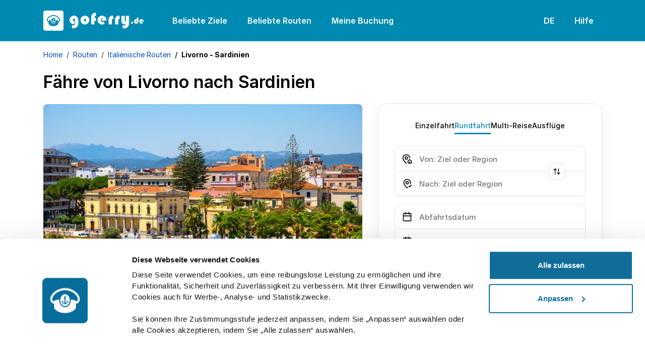

--- FILE ---
content_type: text/html; charset=utf-8
request_url: https://www.goferry.de/routen/italienische-routen/faehre-livorno-sardinien
body_size: 43972
content:

<!DOCTYPE html>
<html lang="de">
<head><script>(function(w,i,g){w[g]=w[g]||[];if(typeof w[g].push=='function')w[g].push(i)})
(window,'GTM-K9HDGH3','google_tags_first_party');</script><script>(function(w,d,s,l){w[l]=w[l]||[];(function(){w[l].push(arguments);})('set', 'developer_id.dYzg1YT', true);
		w[l].push({'gtm.start':new Date().getTime(),event:'gtm.js'});var f=d.getElementsByTagName(s)[0],
		j=d.createElement(s);j.async=true;j.src='/metrics/';
		f.parentNode.insertBefore(j,f);
		})(window,document,'script','dataLayer');</script>
    <link rel="preconnect" href="https://www.googletagmanager.com">
    <link rel="preconnect" href="https://www.google-analytics.com">

    
<meta charset="utf-8">
<meta http-equiv="X-UA-Compatible" content="IE=edge">
<meta name="viewport" content="width=device-width, initial-scale=1, maximum-scale=1">

<title>Fähre von Livorno nach Sardinien | Jetzt buchen | go-ferry.com</title>


    <link rel="canonical" href="https://www.goferry.de/routen/italienische-routen/faehre-livorno-sardinien">

<meta name="description" content="Nehmen Sie die Fähre von Livorno nach Sardinien und erleben Sie eine entspannende Kreuzfahrt im Mittelmeer. Entdecken Sie charmante Dörfer und eine reiche Kultur.">
<meta name="keywords" content="Fähre von Livorno nach Sardinien">


<script type="application/ld+json">
    [{"@id":"http://www.goferry.de/routen/italienische-routen/faehre-livorno-sardinien","headline":"Fähre von Livorno nach Sardinien | Jetzt buchen | go-ferry.com","url":"http://www.goferry.de/routen/italienische-routen/faehre-livorno-sardinien","datePublished":"2023-09-08T09:31:15.6430000Z","dateModified":"2024-10-18T09:20:54.8770000Z","author":{"url":"https://www.goferry.de","@type":"Person","name":"goferry team"},"publisher":{"logo":{"@type":"ImageObject","url":"https://www.goferry.de/resources/img/goferry/favicons/favicon.ico"},"@type":"Organization","name":"goferry"},"mainEntityOfPage":{"@type":"WebPage","@id":"http://www.goferry.de/routen/italienische-routen/faehre-livorno-sardinien"},"@context":"https://schema.org","@type":"Article","name":"Livorno - Sardinien","image":"https://www.goferry.de/resources/img/goferry/favicons/favicon.ico","description":"Nehmen Sie die Fähre von Livorno nach Sardinien und erleben Sie eine entspannende Kreuzfahrt im Mittelmeer. Entdecken Sie charmante Dörfer und eine reiche Kultur."},{"itemListElement":[{"@type":"ListItem","position":1,"item":{"@id":"https://www.goferry.de/","name":"Home"}},{"@type":"ListItem","position":2,"item":{"@id":"https://www.goferry.de/routen","name":"Routen"}},{"@type":"ListItem","position":3,"item":{"@id":"https://www.goferry.de/routen/italienische-routen","name":"Italienische Routen"}}],"@context":"https://schema.org","@type":"BreadcrumbList","name":"Livorno - Sardinien","image":"https://www.goferry.de/resources/img/goferry/favicons/favicon.ico","description":"Nehmen Sie die Fähre von Livorno nach Sardinien und erleben Sie eine entspannende Kreuzfahrt im Mittelmeer. Entdecken Sie charmante Dörfer und eine reiche Kultur."}]
</script>



<link rel="icon" type="image/x-icon" href="/resources/img/goferry/favicons/favicon.ico">
<link rel="shortcut icon" type="image/x-icon" href="/resources/img/goferry/favicons/favicon.ico">
<link rel="apple-touch-icon" sizes="57x57" href="/resources/img/goferry/favicons/apple-icon-57x57.png">
<link rel="apple-touch-icon" sizes="60x60" href="/resources/img/goferry/favicons/apple-icon-60x60.png">
<link rel="apple-touch-icon" sizes="72x72" href="/resources/img/goferry/favicons/apple-icon-72x72.png">
<link rel="apple-touch-icon" sizes="76x76" href="/resources/img/goferry/favicons/apple-icon-76x76.png">
<link rel="apple-touch-icon" sizes="114x114" href="/resources/img/goferry/favicons/apple-icon-114x114.png">
<link rel="apple-touch-icon" sizes="120x120" href="/resources/img/goferry/favicons/apple-icon-120x120.png">
<link rel="apple-touch-icon" sizes="144x144" href="/resources/img/goferry/favicons/apple-icon-144x144.png">
<link rel="apple-touch-icon" sizes="152x152" href="/resources/img/goferry/favicons/apple-icon-152x152.png">
<link rel="apple-touch-icon" sizes="180x180" href="/resources/img/goferry/favicons/apple-icon-180x180.png">
<link rel="icon" type="image/png" sizes="192x192" href="/resources/img/goferry/favicons/android-icon-192x192.png">
<link rel="icon" type="image/png" sizes="32x32" href="/resources/img/goferry/favicons/favicon-32x32.png">
<link rel="icon" type="image/png" sizes="96x96" href="/resources/img/goferry/favicons/favicon-96x96.png">
<link rel="icon" type="image/png" sizes="16x16" href="/resources/img/goferry/favicons/favicon-16x16.png">

<!-- Chrome, Firefox OS and Opera -->
<meta name="theme-color" content="#008AB2">
<!-- iOS Safari -->
<meta name="apple-mobile-web-app-status-bar-style" content="#008AB2">

<link rel="preload" as="image" fetchpriority="high" href="/resources/img/goferry/background/couple_new_v3.webp" />

<link rel="preload" as="font" type="font/woff2" crossorigin href="/resources/fonts/Inter-Regular.woff2">
<link rel="preload" as="font" type="font/woff2" crossorigin href="/resources/fonts/Inter-SemiBold.woff2">

<style>
    @font-face {font-family: "Inter"; font-style: normal; font-weight: 400; font-display: swap; src: url("/resources/fonts/Inter-Regular.woff2") format("woff2");}
    @font-face {font-family: "Inter"; font-style: italic; font-weight: 400; font-display: swap; src: url("/resources/fonts/Inter-Italic.woff2") format("woff2");}
    @font-face {font-family: "Inter"; font-style: normal; font-weight: 500; font-display: swap; src: url("/resources/fonts/Inter-Medium.woff2") format("woff2");}
    @font-face {font-family: "Inter"; font-style: italic; font-weight: 500; font-display: swap; src: url("/resources/fonts/Inter-MediumItalic.woff2") format("woff2");}
    @font-face {font-family: "Inter"; font-style: normal; font-weight: 600; font-display: swap; src: url("/resources/fonts/Inter-SemiBold.woff2") format("woff2");}
    @font-face {font-family: "Inter"; font-style: italic; font-weight: 600; font-display: swap; src: url("/resources/fonts/Inter-SemiBoldItalic.woff2") format("woff2");}
    @font-face {font-family: "Inter"; font-style: normal; font-weight: 700; font-display: swap; src: url("/resources/fonts/Inter-Bold.woff2") format("woff2");}
</style>

<link href="/sb/css-site-base.css.v202601211545" rel="stylesheet">

    <script src="/sb/js-site-app.js.v202601211545"></script> 
</head>
<body>
    <noscript><iframe src="https://www.googletagmanager.com/ns.html?id=GTM-K9HDGH3"
height="0" width="0" style="display:none;visibility:hidden"></iframe></noscript>

    
<header class="bg-secondary py-2">
    <nav class="navbar navbar-expand-xl">
        <div class="container">
            <a class="navbar-brand text-white pe-lg-4 me-lg-3" href="/" aria-label="goFerry's logo">
                    <svg width="200" height="40" viewBox="0 0 200 40" fill="currentColor" xmlns="http://www.w3.org/2000/svg">
                        <path d="M104.164 14.241V20.872H101.248V27.398H95V12.575C95 10.099 95.925 8.05001 97.777 6.43001C99.651 4.81001 101.781 4 104.164 4V10.631C102.984 10.654 102.22 11.001 101.873 11.672C101.526 12.32 101.352 13.188 101.352 14.276L104.164 14.241Z"></path>
                        <path d="M125.155 19.969H115.226C115.18 19.784 115.134 19.587 115.088 19.379C115.041 19.171 115.018 18.962 115.018 18.754C115.018 18.43 115.041 18.129 115.088 17.851C115.157 17.574 115.238 17.296 115.331 17.018L118.802 16.984C118.709 16.451 118.466 16.012 118.073 15.664C117.68 15.317 117.194 15.144 116.615 15.144C115.782 15.144 115.145 15.445 114.706 16.046C114.266 16.648 113.988 17.308 113.873 18.025C113.873 18.141 113.861 18.256 113.838 18.372C113.838 18.488 113.838 18.604 113.838 18.719C113.838 18.858 113.838 18.997 113.838 19.136C113.861 19.275 113.884 19.425 113.907 19.587C114.023 20.281 114.289 20.929 114.706 21.531C115.145 22.11 115.759 22.399 116.546 22.399C116.962 22.399 117.321 22.318 117.622 22.156C117.923 21.971 118.2 21.739 118.455 21.462L122.1 25.766C121.313 26.414 120.434 26.912 119.462 27.259C118.49 27.583 117.494 27.745 116.476 27.745C114 27.745 111.894 26.866 110.158 25.107C108.446 23.348 107.589 21.242 107.589 18.789C107.589 16.451 108.469 14.438 110.228 12.748C112.01 11.036 114.058 10.18 116.372 10.18C118.733 10.18 120.792 11.024 122.551 12.714C124.31 14.403 125.189 16.44 125.189 18.823C125.189 18.916 125.189 19.009 125.189 19.101C125.189 19.194 125.189 19.298 125.189 19.414C125.166 19.506 125.155 19.599 125.155 19.691C125.155 19.784 125.155 19.888 125.155 20.004V19.969Z"></path>
                        <path d="M138.815 10.353V17.157C138.769 17.157 138.723 17.146 138.677 17.122C138.63 17.099 138.596 17.088 138.572 17.088C138.434 17.018 138.295 16.972 138.156 16.949C138.04 16.926 137.901 16.914 137.739 16.914C137.161 16.914 136.721 17.122 136.42 17.539C136.142 17.956 136.004 18.43 136.004 18.962V27.398H129.547V17.227C129.547 15.329 130.264 13.686 131.699 12.297C133.157 10.885 134.835 10.18 136.733 10.18C137.08 10.18 137.427 10.203 137.774 10.249C138.121 10.272 138.468 10.318 138.815 10.388V10.353Z"></path>
                        <path d="M151.563 10.353V17.157C151.517 17.157 151.471 17.146 151.424 17.122C151.378 17.099 151.343 17.088 151.32 17.088C151.181 17.018 151.043 16.972 150.904 16.949C150.788 16.926 150.649 16.914 150.487 16.914C149.909 16.914 149.469 17.122 149.168 17.539C148.89 17.956 148.751 18.43 148.751 18.962V27.398H142.295V17.227C142.295 15.329 143.012 13.686 144.447 12.297C145.905 10.885 147.583 10.18 149.48 10.18C149.828 10.18 150.175 10.203 150.522 10.249C150.869 10.272 151.216 10.318 151.563 10.388V10.353Z"></path>
                        <path d="M157.436 34.792V29.272C157.76 29.411 158.096 29.539 158.443 29.654C158.79 29.77 159.149 29.828 159.519 29.828C160.537 29.828 161.417 29.481 162.157 28.786C162.898 28.092 163.396 27.294 163.65 26.391C163.164 26.669 162.643 26.912 162.088 27.12C161.556 27.305 161.012 27.398 160.456 27.398C158.906 27.398 157.61 26.808 156.568 25.627C155.55 24.424 155.041 23.082 155.041 21.601V10.492H161.394V19.552C161.394 19.946 161.486 20.305 161.671 20.629C161.857 20.953 162.169 21.115 162.609 21.115C163.118 21.115 163.442 20.941 163.581 20.594C163.72 20.247 163.789 19.865 163.789 19.448V10.492H170.176V25.801C170.176 28.462 169.251 30.73 167.399 32.605C165.571 34.503 163.315 35.452 160.63 35.452C160.075 35.452 159.531 35.394 158.998 35.278C158.466 35.185 157.945 35.023 157.436 34.792Z"></path>
                        <path d="M61.963 20.42V26.252C61.5233 26.437 61.0836 26.576 60.6439 26.669C60.2273 26.738 59.7876 26.773 59.3247 26.773C57.0567 26.773 55.2632 25.94 53.944 24.274C52.648 22.607 52 20.721 52 18.615C52 16.324 52.8679 14.345 54.6036 12.679C56.3393 11.013 58.3296 10.18 60.5745 10.18C62.9813 10.18 65.0642 11.024 66.823 12.714C68.5819 14.38 69.4613 16.428 69.4613 18.858V25.766C69.4613 28.335 68.5125 30.557 66.6147 32.431C64.717 34.306 62.4953 35.243 59.9496 35.243C59.4173 35.243 58.885 35.185 58.3528 35.07C57.8436 34.954 57.3229 34.804 56.7906 34.618V28.856C57.1377 29.041 57.4965 29.191 57.8667 29.307C58.2602 29.446 58.6536 29.515 59.047 29.515C60.0885 29.515 61.0026 29.157 61.7895 28.439C62.5995 27.745 63.0045 26.866 63.0045 25.801V18.823C63.0045 18.129 62.8193 17.516 62.449 16.984C62.1019 16.451 61.5233 16.185 60.7133 16.185C60.1116 16.185 59.5793 16.428 59.1165 16.914C58.6536 17.377 58.4222 17.909 58.4222 18.511C58.4222 19.159 58.642 19.714 59.0817 20.177C59.5215 20.617 60.0653 20.837 60.7133 20.837C60.8753 20.837 61.0142 20.825 61.1299 20.802C61.2687 20.756 61.4076 20.71 61.5465 20.663C61.6159 20.64 61.6853 20.617 61.7547 20.594C61.8242 20.548 61.8936 20.501 61.963 20.455V20.42Z"></path>
                        <path d="M73.7983 18.858C73.7983 16.498 74.6546 14.461 76.3671 12.748C78.0797 11.036 80.1163 10.18 82.4768 10.18C84.8837 10.18 86.9547 11.047 88.6907 12.783C90.4267 14.496 91.2947 16.555 91.2947 18.962C91.2947 21.346 90.4267 23.406 88.6907 25.141C86.9547 26.877 84.8837 27.745 82.4768 27.745C80.07 27.745 78.0218 26.866 76.3324 25.107C74.643 23.325 73.7983 21.253 73.7983 18.893V18.858ZM80.2551 18.823C80.2551 19.495 80.475 20.085 80.9147 20.594C81.3544 21.08 81.8983 21.323 82.5463 21.323C83.1943 21.323 83.7497 21.103 84.2127 20.663C84.6987 20.2 84.9417 19.645 84.9417 18.997C84.9417 18.326 84.6987 17.77 84.2127 17.331C83.7267 16.868 83.1596 16.636 82.5116 16.636C81.9098 16.636 81.3776 16.856 80.9147 17.296C80.475 17.736 80.2551 18.256 80.2551 18.858V18.823Z"></path>
                        <path d="M20.7123 16.7111C20.7123 16.5039 20.5597 16.224 20.3867 16.1153C20.1832 15.9857 19.8169 15.9857 19.6134 16.1153C19.2725 16.3279 19.2012 16.8303 19.4607 17.1823C19.5574 17.3118 19.593 17.4206 19.593 17.5911C19.593 17.819 19.588 17.8294 19.4455 17.8294C19.3641 17.8294 19.2419 17.8087 19.1758 17.783C18.9164 17.6846 18.6569 17.9645 18.784 18.2077C18.8756 18.3837 18.9367 18.4045 19.2776 18.3684L19.593 18.3373V21.8738L19.3539 21.8377C19.0283 21.7913 18.6059 21.6409 18.4076 21.501C18.2142 21.3666 17.9649 21.1386 17.9649 21.0971C17.9649 21.0763 18.0616 21.0714 18.1837 21.0818C18.4177 21.1026 18.55 21.0146 18.4991 20.8746C18.4839 20.8386 18.2091 20.6418 17.8835 20.4499C17.3849 20.1443 17.2883 20.1028 17.2272 20.1651C17.1559 20.2427 16.9474 21.2058 16.9474 21.465C16.9474 21.6978 17.0847 21.7082 17.2832 21.4906L17.4561 21.3042L17.6037 21.5218C17.9955 22.1017 18.6925 22.6456 19.3081 22.8528C19.4963 22.9151 19.6897 23.0239 19.7711 23.1119C19.8525 23.1999 19.9543 23.2671 20.0001 23.2671C20.0458 23.2671 20.1476 23.1999 20.229 23.1119C20.3104 23.0239 20.5037 22.9151 20.692 22.8528C21.3076 22.6456 22.0046 22.1017 22.3964 21.5218L22.5439 21.3042L22.7169 21.4906C22.9154 21.7082 23.0527 21.6978 23.0527 21.465C23.0527 21.2058 22.8441 20.2427 22.7729 20.1651C22.7118 20.1028 22.6203 20.1394 22.1166 20.4499C21.7909 20.6467 21.5162 20.8386 21.5009 20.8795C21.4501 21.0146 21.5824 21.1026 21.8164 21.0818C21.9385 21.0714 22.0352 21.0763 22.0352 21.0971C22.0352 21.1386 21.7859 21.3666 21.5925 21.501C21.3941 21.6409 20.9718 21.7913 20.6513 21.8377L20.4071 21.8738V18.3373L20.7276 18.3684C21.0634 18.4045 21.1244 18.3837 21.216 18.2077C21.3432 17.9645 21.0837 17.6846 20.8243 17.783C20.7581 17.8087 20.636 17.8294 20.5546 17.8294C20.4122 17.8294 20.4071 17.8245 20.4071 17.5758C20.4071 17.4047 20.4325 17.3014 20.4935 17.255C20.6004 17.1615 20.7123 16.8871 20.7123 16.7111Z"></path>
                        <path fill-rule="evenodd" clip-rule="evenodd" d="M30.7404 16.8199C29.3209 13.8786 25.6017 11.4445 21.7044 10.9159C21.1041 10.8334 19.5828 10.7766 19.1351 10.8175C16.8506 11.0351 14.9478 11.6621 13.1264 12.7853C10.6741 14.2978 8.91879 16.5919 8.77632 18.4766C8.7407 18.9429 8.79666 19.3004 8.96963 19.6781C9.11212 19.994 9.7125 20.6106 10.0686 20.797L10.3332 20.9418V20.6626C10.3332 20.3099 10.44 20.1651 10.8165 19.9787C11.4067 19.6939 12.6277 19.4092 13.8946 19.2539C14.2712 19.2124 14.6426 19.1604 14.724 19.15L14.8613 19.1244V19.6835C14.8664 21.2474 15.3548 22.6817 16.291 23.8575C17.2577 25.0742 18.5856 25.7531 20 25.7531C22.8186 25.7531 25.1336 23.0184 25.1387 19.6835V19.1244L25.2812 19.15L25.3062 19.1534C25.4193 19.169 25.7602 19.2159 26.1054 19.2539C26.8787 19.3523 28.11 19.59 28.5883 19.7459C29.0309 19.8852 29.4532 20.1083 29.5702 20.2531C29.6363 20.3466 29.6669 20.4658 29.6669 20.6626V20.9418L29.9365 20.797C30.2876 20.6106 30.888 19.994 31.0304 19.6781C31.3814 18.9068 31.2848 17.9541 30.7404 16.8199ZM16.0112 18.0005C16.4691 16.1929 17.7461 14.8362 19.3081 14.4891C21.3076 14.0442 23.3784 15.5976 23.9889 18.0005C24.8589 21.3977 22.8645 24.7845 20.0001 24.7845C19.1504 24.7845 18.3872 24.5046 17.6851 23.9406C16.1079 22.6615 15.4312 20.2635 16.0112 18.0005Z"></path>
                        <path fill-rule="evenodd" clip-rule="evenodd" d="M4 0H36C38.2091 0 40 1.79086 40 4V36C40 38.2091 38.2091 40 36 40H4C1.79086 40 0 38.2091 0 36V4C0 1.79086 1.79086 0 4 0ZM8.23189 14.981C10.3688 11.6877 14.5662 9.35757 18.957 9.02573C19.6947 8.9689 21.0379 9.01044 21.8316 9.10886C24.7622 9.48163 27.5809 10.7454 29.7432 12.6564C31.4221 14.1426 32.5007 15.8256 32.9027 17.5966C33.035 18.1662 33.0299 19.2643 32.9027 19.7716C32.5568 21.1178 31.6358 22.081 30.0383 22.7599L29.6669 22.9151V24.3958C29.6669 25.2141 29.6465 26.0171 29.616 26.1772C29.326 27.9953 26.431 29.9839 23.0425 30.6934C21.0939 31.1022 18.9061 31.1022 16.9575 30.6934C13.569 29.9839 10.6741 27.9953 10.384 26.1772C10.3535 26.0171 10.3332 25.2141 10.3332 24.3958V22.9151L9.96686 22.7599C8.36415 22.081 7.44327 21.1178 7.09732 19.7716C6.97009 19.2643 6.96506 18.1662 7.09732 17.5966C7.311 16.6591 7.6468 15.8873 8.23189 14.981Z"></path>
                        <path d="M19.8423 16.6176C19.7558 16.7264 19.8423 16.8718 20 16.8718C20.1577 16.8718 20.2442 16.7264 20.1577 16.6176C20.117 16.5711 20.0509 16.5351 20 16.5351C19.9491 16.5351 19.8829 16.5711 19.8423 16.6176Z" fill="white"></path>
                        <path d="M173.819 24.1035C173.819 23.5671 174.016 23.0902 174.409 22.6729C174.803 22.2438 175.273 22.0292 175.822 22.0292C176.406 22.0292 176.907 22.2318 177.324 22.6372C177.753 23.0425 177.968 23.5373 177.968 24.1214C177.968 24.6936 177.759 25.1765 177.342 25.5699C176.925 25.9633 176.436 26.16 175.875 26.16C175.315 26.16 174.832 25.9633 174.427 25.5699C174.022 25.1645 173.819 24.6817 173.819 24.1214V24.1035Z"></path>
                        <path d="M185.584 14H188.785V21.2602C188.785 22.5835 188.38 23.722 187.569 24.6758C186.771 25.6295 185.68 26.1064 184.297 26.1064C182.985 26.1064 181.901 25.6533 181.042 24.7473C180.184 23.8413 179.755 22.7445 179.755 21.4569C179.755 20.2767 180.208 19.2515 181.114 18.3812C182.032 17.499 183.069 17.0579 184.225 17.0579C184.368 17.0579 184.511 17.0638 184.654 17.0758C184.798 17.0877 184.947 17.1056 185.102 17.1294V20.7238C184.994 20.6642 184.881 20.6165 184.762 20.5807C184.654 20.533 184.535 20.5032 184.404 20.4913C184.082 20.4913 183.802 20.5986 183.564 20.8132C183.337 21.0158 183.206 21.2781 183.17 21.6C183.17 21.9457 183.278 22.2497 183.492 22.512C183.707 22.7743 183.999 22.9054 184.368 22.9054C184.786 22.9054 185.09 22.7564 185.28 22.4584C185.483 22.1603 185.584 21.8265 185.584 21.4569V14Z"></path>
                        <path d="M199.246 22.1007H194.131C194.108 22.0053 194.084 21.904 194.06 21.7967C194.036 21.6894 194.024 21.5821 194.024 21.4748C194.024 21.3079 194.036 21.1529 194.06 21.0099C194.096 20.8668 194.137 20.7238 194.185 20.5807L195.973 20.5628C195.926 20.2886 195.8 20.0621 195.598 19.8833C195.395 19.7045 195.145 19.6151 194.847 19.6151C194.418 19.6151 194.09 19.77 193.863 20.08C193.637 20.39 193.494 20.7297 193.434 21.0993C193.434 21.1589 193.428 21.2185 193.416 21.2781C193.416 21.3377 193.416 21.3973 193.416 21.4569C193.416 21.5285 193.416 21.6 193.416 21.6715C193.428 21.7431 193.44 21.8205 193.452 21.904C193.511 22.2616 193.649 22.5955 193.863 22.9054C194.09 23.2035 194.406 23.3525 194.811 23.3525C195.026 23.3525 195.21 23.3107 195.365 23.2273C195.52 23.1319 195.663 23.0127 195.794 22.8696L197.672 25.0871C197.267 25.4209 196.814 25.6772 196.313 25.856C195.812 26.0229 195.3 26.1064 194.775 26.1064C193.5 26.1064 192.415 25.6533 191.521 24.7473C190.638 23.8413 190.197 22.7564 190.197 21.4927C190.197 20.2886 190.65 19.2515 191.556 18.3812C192.474 17.499 193.529 17.0579 194.722 17.0579C195.938 17.0579 196.999 17.493 197.905 18.3633C198.811 19.2336 199.264 20.2827 199.264 21.5106C199.264 21.5583 199.264 21.606 199.264 21.6536C199.264 21.7013 199.264 21.755 199.264 21.8146C199.252 21.8623 199.246 21.91 199.246 21.9576C199.246 22.0053 199.246 22.059 199.246 22.1186V22.1007Z"></path>
                    </svg>
            </a>
            <button class="navbar-toggler bg-transparent p-2" type="button" data-bs-toggle="offcanvas" data-bs-target="#navbarSupportedContent" aria-controls="navbarSupportedContent" aria-expanded="false" aria-label="Toggle navigation">
                <svg xmlns="http://www.w3.org/2000/svg" viewBox="0 0 24 24" width="24" height="24"><path d="M3 4H21V6H3V4ZM3 11H21V13H3V11ZM3 18H21V20H3V18Z" fill="rgba(255,255,255,1)"></path></svg>
            </button>
            <div class="collapse navbar-collapse">
                <ul class="navbar-nav nav-pills me-auto mb-2 mb-lg-0">
                        <li class="nav-item me-lg-2">
                            <a class="nav-link navLink_0" href="/beliebte-ziele">Beliebte Ziele</a>
                        </li>
                        <li class="nav-item me-lg-2">
                            <a class="nav-link navLink_1" href="/beliebte-routen">Beliebte Routen</a>
                        </li>
                    <li class="nav-item dropdown">
                        <a class="nav-link" href="javascript:void(0);" role="button" data-bs-toggle="dropdown" aria-expanded="false">
                            Meine Buchung
                        </a>
                        <ul class="dropdown-menu">
                                <li>
                                    <a class="dropdown-item" href="https://www.goferry.de/bookingengine/booking-management/">Buchung finden</a>
                                </li>
                                <li>
                                    <a class="dropdown-item" href="https://www.goferry.de/bookingengine/offer-management/">Angebot finden</a>
                                </li>
                        </ul>
                    </li>
                </ul>
                <ul class="navbar-nav nav-pills">
                    <li class="nav-item dropdown me-lg-2">
                        <a class="nav-link" href="javascript:void(0);" role="button" data-bs-toggle="dropdown" aria-expanded="false">
DE                        </a>
                        <ul class="dropdown-menu dropdown-menu-end" style="z-index: 10004 !important;">
                                            <li>
                                                <a class="dropdown-item" href="https://www.go-ferry.com">English</a>
                                            </li>
                                            <li>
                                                <a class="dropdown-item active" href="https://www.goferry.de">Deutsch</a>
                                            </li>
                                            <li>
                                                <a class="dropdown-item" href="https://www.goferry.gr">Ελληνικά</a>
                                            </li>
                                            <li>
                                                <a class="dropdown-item" href="https://www.go-ferry.fr">Français</a>
                                            </li>
                        </ul>
                    </li>
                    <li class="nav-item dropdown">
                        <a class="nav-link" href="javascript:void(0);" role="button" data-bs-toggle="dropdown" aria-expanded="false">
                            Hilfe
                        </a>
                        <ul class="dropdown-menu dropdown-menu-end pt-0" style="z-index: 10004 !important;">
                            <li>
                                <p class="mb-0 px-3 py-3">
                                    <strong>Montag</strong> bis <strong>Samstag</strong><br><strong>08:00</strong> - <strong>17:30</strong> (EET/EEST)
                                </p>
                            </li>
                            <li><hr class="dropdown-divider mt-0"></li>
                                        <li>
                                            <a class="dropdown-item d-flex align-items-center" href="tel:&#x2B;49(0)22159988995">
                                                <svg class="me-2" width="24" height="24" viewBox="0 0 24 24" fill="none" xmlns="http://www.w3.org/2000/svg">
                                                    <path d="M19.95 21C17.8667 21 15.8083 20.5458 13.775 19.6375C11.7417 18.7292 9.89167 17.4417 8.225 15.775C6.55833 14.1083 5.27083 12.2583 4.3625 10.225C3.45417 8.19167 3 6.13333 3 4.05C3 3.75 3.1 3.5 3.3 3.3C3.5 3.1 3.75 3 4.05 3H8.1C8.33333 3 8.54167 3.07917 8.725 3.2375C8.90833 3.39583 9.01667 3.58333 9.05 3.8L9.7 7.3C9.73333 7.56667 9.725 7.79167 9.675 7.975C9.625 8.15833 9.53333 8.31667 9.4 8.45L6.975 10.9C7.30833 11.5167 7.70417 12.1125 8.1625 12.6875C8.62083 13.2625 9.125 13.8167 9.675 14.35C10.1917 14.8667 10.7333 15.3458 11.3 15.7875C11.8667 16.2292 12.4667 16.6333 13.1 17L15.45 14.65C15.6 14.5 15.7958 14.3875 16.0375 14.3125C16.2792 14.2375 16.5167 14.2167 16.75 14.25L20.2 14.95C20.4333 15.0167 20.625 15.1375 20.775 15.3125C20.925 15.4875 21 15.6833 21 15.9V19.95C21 20.25 20.9 20.5 20.7 20.7C20.5 20.9 20.25 21 19.95 21ZM6.025 9L7.675 7.35L7.25 5H5.025C5.10833 5.68333 5.225 6.35833 5.375 7.025C5.525 7.69167 5.74167 8.35 6.025 9ZM14.975 17.95C15.625 18.2333 16.2875 18.4583 16.9625 18.625C17.6375 18.7917 18.3167 18.9 19 18.95V16.75L16.65 16.275L14.975 17.95Z" fill="black" />
                                                </svg>
                                                <span class="me-auto">
                                                    &#x2B;49 (0) 221 599 889 95
                                                </span>
                                                <span class="ms-3">
                                                    <svg width='30' height='20' viewBox='0 0 30 20' fill='none'><path d='M27.7532 0H2.24678C1.00588 0 0 1.02353 0 2.2862V6.66667H30V2.2862C30 1.02353 28.9941 0 27.7532 0Z' fill='#464655'></path><path d='M0 17.7138C0 18.9764 1.00588 20 2.24678 20H27.7532C28.9941 20 30 18.9765 30 17.7138V13.3333H0V17.7138Z' fill='#FFE15A'></path><path d='M30 6.66656H0V13.3329H30V6.66656Z' fill='#FF4B55'></path></svg>
                                                </span>
                                            </a>
                                        </li>
                                        <li>
                                            <a class="dropdown-item d-flex align-items-center" href="tel:&#x2B;302118008990">
                                                <svg class="me-2" width="24" height="24" viewBox="0 0 24 24" fill="none" xmlns="http://www.w3.org/2000/svg">
                                                    <path d="M19.95 21C17.8667 21 15.8083 20.5458 13.775 19.6375C11.7417 18.7292 9.89167 17.4417 8.225 15.775C6.55833 14.1083 5.27083 12.2583 4.3625 10.225C3.45417 8.19167 3 6.13333 3 4.05C3 3.75 3.1 3.5 3.3 3.3C3.5 3.1 3.75 3 4.05 3H8.1C8.33333 3 8.54167 3.07917 8.725 3.2375C8.90833 3.39583 9.01667 3.58333 9.05 3.8L9.7 7.3C9.73333 7.56667 9.725 7.79167 9.675 7.975C9.625 8.15833 9.53333 8.31667 9.4 8.45L6.975 10.9C7.30833 11.5167 7.70417 12.1125 8.1625 12.6875C8.62083 13.2625 9.125 13.8167 9.675 14.35C10.1917 14.8667 10.7333 15.3458 11.3 15.7875C11.8667 16.2292 12.4667 16.6333 13.1 17L15.45 14.65C15.6 14.5 15.7958 14.3875 16.0375 14.3125C16.2792 14.2375 16.5167 14.2167 16.75 14.25L20.2 14.95C20.4333 15.0167 20.625 15.1375 20.775 15.3125C20.925 15.4875 21 15.6833 21 15.9V19.95C21 20.25 20.9 20.5 20.7 20.7C20.5 20.9 20.25 21 19.95 21ZM6.025 9L7.675 7.35L7.25 5H5.025C5.10833 5.68333 5.225 6.35833 5.375 7.025C5.525 7.69167 5.74167 8.35 6.025 9ZM14.975 17.95C15.625 18.2333 16.2875 18.4583 16.9625 18.625C17.6375 18.7917 18.3167 18.9 19 18.95V16.75L16.65 16.275L14.975 17.95Z" fill="black" />
                                                </svg>
                                                <span class="me-auto">
                                                    &#x2B;30 211 800 8990
                                                </span>
                                                <span class="ms-3">
                                                    <svg width='30' height='20' viewBox='0 0 30 20' fill='none'><path d='M27.8 0H2.2C1 0 0 1 0 2.3v15.4C0 19 1 20 2.2 20h25.6c1.2 0 2.2-1 2.2-2.3V2.3C30 1 29 0 27.8 0z' fill='#41479B'/><path d='M30 2c-.2-1.2-1.1-2-2.2-2h-.6l-9.6 6.4V0h-5.2v6.4L2.8 0h-.6C1.2 0 .2.8 0 2l8.2 5.4H0v5.2h8.2L0 18.1C.2 19 1.1 20 2.2 20h.6l9.6-6.4V20h5.2v-6.4l9.6 6.4h.6c1 0 2-.8 2.2-2l-8.2-5.4H30V7.4h-8.2L30 1.9z' fill='#F5F5F5'/><path d='M16.6 0h-3.2v8.4H0v3.2h13.4V20h3.2v-8.4H30V8.4H16.6V0z' fill='#FF4B55'/><path d='m1.5 19.9 10.9-7.3h-2L.6 19.2l1 .7zM20.3 12.6h-1.9l10.6 7c.3-.2.5-.4.7-.8l-9.4-6.2zM.2 1.3l9.3 6h1.9L.9.6C.6.7.4.9.2 1.3zM19.5 7.4l10-6.6-1-.7-11 7.3h2z' fill='#FF4B55'/></svg>
                                                </span>
                                            </a>
                                        </li>
                                        <li>
                                            <a class="dropdown-item d-flex align-items-center" href="tel:&#x2B;302118008990">
                                                <svg class="me-2" width="24" height="24" viewBox="0 0 24 24" fill="none" xmlns="http://www.w3.org/2000/svg">
                                                    <path d="M19.95 21C17.8667 21 15.8083 20.5458 13.775 19.6375C11.7417 18.7292 9.89167 17.4417 8.225 15.775C6.55833 14.1083 5.27083 12.2583 4.3625 10.225C3.45417 8.19167 3 6.13333 3 4.05C3 3.75 3.1 3.5 3.3 3.3C3.5 3.1 3.75 3 4.05 3H8.1C8.33333 3 8.54167 3.07917 8.725 3.2375C8.90833 3.39583 9.01667 3.58333 9.05 3.8L9.7 7.3C9.73333 7.56667 9.725 7.79167 9.675 7.975C9.625 8.15833 9.53333 8.31667 9.4 8.45L6.975 10.9C7.30833 11.5167 7.70417 12.1125 8.1625 12.6875C8.62083 13.2625 9.125 13.8167 9.675 14.35C10.1917 14.8667 10.7333 15.3458 11.3 15.7875C11.8667 16.2292 12.4667 16.6333 13.1 17L15.45 14.65C15.6 14.5 15.7958 14.3875 16.0375 14.3125C16.2792 14.2375 16.5167 14.2167 16.75 14.25L20.2 14.95C20.4333 15.0167 20.625 15.1375 20.775 15.3125C20.925 15.4875 21 15.6833 21 15.9V19.95C21 20.25 20.9 20.5 20.7 20.7C20.5 20.9 20.25 21 19.95 21ZM6.025 9L7.675 7.35L7.25 5H5.025C5.10833 5.68333 5.225 6.35833 5.375 7.025C5.525 7.69167 5.74167 8.35 6.025 9ZM14.975 17.95C15.625 18.2333 16.2875 18.4583 16.9625 18.625C17.6375 18.7917 18.3167 18.9 19 18.95V16.75L16.65 16.275L14.975 17.95Z" fill="black" />
                                                </svg>
                                                <span class="me-auto">
                                                    &#x2B;30 211 800 8990
                                                </span>
                                                <span class="ms-3">
                                                    <svg width='30' height='20' viewBox='0 0 30 20' fill='none'><path d='M29.9766 2.22288C29.9415 0.989273 28.952 0 27.7342 0H2.24239C1.00703 0.00595948 0 1.02503 0 2.28844V17.7116C0 17.7354 0 17.7533 0 17.7771C0.0058548 18.087 0.0761124 18.379 0.193208 18.6412C0.204918 18.677 0.222482 18.7068 0.240047 18.7366C0.257611 18.7664 0.269321 18.7962 0.286885 18.8319C0.286885 18.8319 0.286885 18.8319 0.286885 18.8379C0.30445 18.8677 0.322014 18.8975 0.339578 18.9273C0.339578 18.9273 0.339578 18.9333 0.345433 18.9333C0.362998 18.9631 0.380562 18.9869 0.398126 19.0167L0.403981 19.0226C0.421546 19.0524 0.43911 19.0763 0.462529 19.1001C0.462529 19.1061 0.468384 19.1061 0.468384 19.112C0.485948 19.1359 0.509368 19.1597 0.526932 19.1836C0.532787 19.1895 0.532787 19.1895 0.538642 19.1955C0.556206 19.2193 0.579625 19.2431 0.59719 19.267C0.603044 19.2729 0.603044 19.2729 0.608899 19.2789C0.626464 19.3027 0.649883 19.3206 0.673302 19.3445C0.679157 19.3504 0.685012 19.3564 0.685012 19.3564C0.708431 19.3743 0.725995 19.3981 0.749415 19.416C0.755269 19.4219 0.761124 19.4279 0.766979 19.4338C0.790398 19.4517 0.807962 19.4696 0.831382 19.4875C0.837236 19.4934 0.843091 19.4994 0.854801 19.5054C0.87822 19.5232 0.895784 19.5411 0.919204 19.553C0.925058 19.559 0.936768 19.565 0.942623 19.5709C0.966042 19.5888 0.983607 19.6007 1.00703 19.6126C1.01874 19.6186 1.02459 19.6246 1.0363 19.6305C1.05972 19.6424 1.07728 19.6603 1.1007 19.6722C1.11241 19.6782 1.12412 19.6841 1.12998 19.6901C1.14754 19.702 1.17096 19.7139 1.18852 19.7259C1.20023 19.7318 1.21194 19.7378 1.22365 19.7437C1.24122 19.7557 1.26464 19.7676 1.2822 19.7735C1.29391 19.7795 1.30562 19.7855 1.32318 19.7914C1.34075 19.8033 1.36417 19.8093 1.38173 19.8212C1.39344 19.8272 1.41101 19.8331 1.42272 19.8391C1.44028 19.8451 1.4637 19.857 1.48126 19.8629C1.49883 19.8689 1.51054 19.8749 1.5281 19.8808C1.54567 19.8868 1.56323 19.8927 1.58665 19.8987C1.60422 19.9046 1.62178 19.9106 1.63934 19.9106C1.65691 19.9166 1.67447 19.9225 1.69204 19.9285C1.7096 19.9344 1.72717 19.9344 1.74473 19.9404C1.7623 19.9464 1.77986 19.9464 1.79742 19.9523C1.81499 19.9583 1.83841 19.9583 1.85597 19.9642C1.87354 19.9702 1.8911 19.9702 1.90866 19.9762C1.93208 19.9821 1.94965 19.9821 1.97307 19.9821C1.99063 19.9821 2.00234 19.9881 2.01991 19.9881C2.04333 19.9881 2.06674 19.994 2.09602 19.994C2.10773 19.994 2.11944 19.994 2.137 20C2.17213 20 2.21311 20 2.2541 20H27.74C27.781 20 27.8162 20 27.8571 20C27.8689 20 27.8806 20 27.8981 19.994C27.9215 19.994 27.945 19.9881 27.9742 19.9881C27.9918 19.9881 28.0035 19.9821 28.0211 19.9821C28.0445 19.9821 28.0621 19.9762 28.0855 19.9762C28.103 19.9762 28.1206 19.9702 28.1382 19.9642C28.1557 19.9583 28.1792 19.9583 28.1967 19.9523C28.2143 19.9464 28.2318 19.9464 28.2494 19.9404C28.267 19.9344 28.2845 19.9344 28.3021 19.9285C28.3197 19.9225 28.3372 19.9166 28.3548 19.9106C28.3724 19.9046 28.3899 19.8987 28.4075 19.8987C28.4251 19.8927 28.4426 19.8868 28.466 19.8808C28.4836 19.8749 28.4953 19.8689 28.5129 19.8629C28.5304 19.857 28.5539 19.8451 28.5714 19.8391C28.5831 19.8331 28.6007 19.8272 28.6124 19.8212C28.63 19.8153 28.6534 19.8033 28.671 19.7914C28.6827 19.7855 28.6944 19.7795 28.7119 19.7735C28.7295 19.7616 28.7529 19.7557 28.7705 19.7437C28.7822 19.7378 28.7939 19.7318 28.8056 19.7259C28.829 19.7139 28.8466 19.702 28.8642 19.6901C28.8759 19.6841 28.8876 19.6782 28.8934 19.6722C28.9169 19.6603 28.9344 19.6484 28.9578 19.6305C28.9696 19.6246 28.9754 19.6186 28.9871 19.6126C29.0105 19.6007 29.0281 19.5828 29.0515 19.5709C29.0574 19.565 29.0691 19.559 29.0749 19.553C29.0984 19.5352 29.1159 19.5232 29.1393 19.5054C29.1452 19.4994 29.1511 19.4934 29.1628 19.4875C29.1862 19.4696 29.2037 19.4517 29.2272 19.4338C29.233 19.4279 29.2389 19.4219 29.2447 19.416C29.2681 19.3981 29.2857 19.3743 29.3091 19.3564C29.315 19.3504 29.3208 19.3445 29.3267 19.3445C29.3501 19.3206 29.3677 19.3027 29.3911 19.2789C29.397 19.2729 29.397 19.2729 29.4028 19.267C29.4262 19.2431 29.4438 19.2193 29.4614 19.1955C29.4672 19.1895 29.4672 19.1895 29.4731 19.1836C29.4906 19.1597 29.514 19.1359 29.5316 19.112C29.5316 19.1061 29.5375 19.1061 29.5375 19.1001C29.555 19.0763 29.5785 19.0465 29.596 19.0226L29.6019 19.0167C29.6194 18.9869 29.637 18.9631 29.6546 18.9333C29.6546 18.9333 29.6546 18.9273 29.6604 18.9273C29.678 18.8975 29.6955 18.8677 29.7131 18.8379C29.7131 18.8379 29.7131 18.8379 29.7131 18.8319C29.7307 18.8021 29.7482 18.7723 29.76 18.7366C29.7775 18.7068 29.7892 18.671 29.8068 18.6412C29.9239 18.3731 29.9941 18.081 30 17.7771C30 17.7533 30 17.7354 30 17.7116V2.28844C29.9766 2.27056 29.9766 2.24672 29.9766 2.22288Z' fill='#F5F5F5'></path><path d='M0 13.3313H29.9766V15.5542H0V13.3313ZM0.193208 18.6412C0.204918 18.677 0.222482 18.7068 0.240047 18.7366C0.257611 18.7664 0.269321 18.7962 0.286885 18.8319C0.286885 18.8319 0.286885 18.8319 0.286885 18.8379C0.30445 18.8677 0.322014 18.8975 0.339578 18.9273C0.339578 18.9273 0.339578 18.9333 0.345433 18.9333C0.362998 18.9631 0.380562 18.9869 0.398126 19.0167L0.403981 19.0226C0.421546 19.0524 0.43911 19.0763 0.462529 19.1001C0.462529 19.1061 0.468384 19.1061 0.468384 19.112C0.485948 19.1359 0.509368 19.1597 0.526932 19.1836C0.532787 19.1895 0.532787 19.1895 0.538642 19.1955C0.556206 19.2193 0.579625 19.2431 0.59719 19.267C0.603044 19.2729 0.603044 19.2729 0.608899 19.2789C0.626464 19.3027 0.649883 19.3206 0.673302 19.3445C0.679157 19.3504 0.685012 19.3564 0.685012 19.3564C0.708431 19.3743 0.725995 19.3981 0.749415 19.416C0.755269 19.4219 0.761124 19.4279 0.766979 19.4338C0.790398 19.4517 0.807962 19.4696 0.831382 19.4875C0.837236 19.4934 0.843091 19.4994 0.854801 19.5054C0.87822 19.5232 0.895784 19.5411 0.919204 19.553C0.925058 19.559 0.936768 19.565 0.942623 19.5709C0.966042 19.5888 0.983607 19.6007 1.00703 19.6126C1.01874 19.6186 1.02459 19.6246 1.0363 19.6305C1.05972 19.6424 1.07728 19.6603 1.1007 19.6722C1.11241 19.6782 1.12412 19.6841 1.12998 19.6901C1.14754 19.702 1.17096 19.7139 1.18852 19.7259C1.20023 19.7318 1.21194 19.7378 1.22365 19.7437C1.24122 19.7557 1.26464 19.7676 1.2822 19.7735C1.29391 19.7795 1.30562 19.7855 1.32318 19.7914C1.34075 19.8033 1.36417 19.8093 1.38173 19.8212C1.39344 19.8272 1.41101 19.8331 1.42272 19.8391C1.44028 19.8451 1.4637 19.857 1.48126 19.8629C1.49883 19.8689 1.51054 19.8749 1.5281 19.8808C1.54567 19.8868 1.56323 19.8927 1.58665 19.8987C1.60422 19.9046 1.62178 19.9106 1.63934 19.9106C1.65691 19.9166 1.67447 19.9225 1.69204 19.9285C1.7096 19.9344 1.72717 19.9344 1.74473 19.9404C1.7623 19.9464 1.77986 19.9464 1.79742 19.9523C1.81499 19.9583 1.83841 19.9583 1.85597 19.9642C1.87354 19.9702 1.8911 19.9702 1.90866 19.9762C1.93208 19.9821 1.94965 19.9821 1.97307 19.9821C1.99063 19.9821 2.00234 19.9881 2.01991 19.9881C2.04333 19.9881 2.06674 19.994 2.09602 19.994C2.10773 19.994 2.11944 19.994 2.137 20C2.17213 20 2.21311 20 2.2541 20H27.74C27.781 20 27.8162 20 27.8571 20C27.8689 20 27.8806 20 27.8981 19.994C27.9215 19.994 27.945 19.9881 27.9742 19.9881C27.9918 19.9881 28.0035 19.9821 28.0211 19.9821C28.0445 19.9821 28.0621 19.9762 28.0855 19.9762C28.103 19.9762 28.1206 19.9702 28.1382 19.9642C28.1557 19.9583 28.1792 19.9583 28.1967 19.9523C28.2143 19.9464 28.2318 19.9464 28.2494 19.9404C28.267 19.9344 28.2845 19.9344 28.3021 19.9285C28.3197 19.9225 28.3372 19.9166 28.3548 19.9106C28.3724 19.9046 28.3899 19.8987 28.4075 19.8987C28.4251 19.8927 28.4426 19.8868 28.466 19.8808C28.4836 19.8749 28.4953 19.8689 28.5129 19.8629C28.5304 19.857 28.5539 19.8451 28.5714 19.8391C28.5831 19.8331 28.6007 19.8272 28.6124 19.8212C28.63 19.8153 28.6534 19.8033 28.671 19.7914C28.6827 19.7855 28.6944 19.7795 28.7119 19.7735C28.7295 19.7616 28.7529 19.7557 28.7705 19.7437C28.7822 19.7378 28.7939 19.7318 28.8056 19.7259C28.829 19.7139 28.8466 19.702 28.8642 19.6901C28.8759 19.6841 28.8876 19.6782 28.8934 19.6722C28.9169 19.6603 28.9344 19.6484 28.9578 19.6305C28.9696 19.6246 28.9754 19.6186 28.9871 19.6126C29.0105 19.6007 29.0281 19.5828 29.0515 19.5709C29.0574 19.565 29.0691 19.559 29.0749 19.553C29.0984 19.5352 29.1159 19.5232 29.1393 19.5054C29.1452 19.4994 29.1511 19.4934 29.1628 19.4875C29.1862 19.4696 29.2037 19.4517 29.2272 19.4338C29.233 19.4279 29.2389 19.4219 29.2447 19.416C29.2681 19.3981 29.2857 19.3743 29.3091 19.3564C29.315 19.3504 29.3208 19.3445 29.3267 19.3445C29.3501 19.3206 29.3677 19.3027 29.3911 19.2789C29.397 19.2729 29.397 19.2729 29.4028 19.267C29.4262 19.2431 29.4438 19.2193 29.4614 19.1955C29.4672 19.1895 29.4672 19.1895 29.4731 19.1836C29.4906 19.1597 29.514 19.1359 29.5316 19.112C29.5316 19.1061 29.5375 19.1061 29.5375 19.1001C29.555 19.0763 29.5785 19.0465 29.596 19.0226L29.6019 19.0167C29.6194 18.9869 29.637 18.9631 29.6546 18.9333C29.6546 18.9333 29.6546 18.9273 29.6604 18.9273C29.678 18.8975 29.6955 18.8677 29.7131 18.8379C29.7131 18.8379 29.7131 18.8379 29.7131 18.8319C29.7307 18.8021 29.7482 18.7723 29.76 18.7366C29.7775 18.7068 29.7892 18.671 29.8068 18.6412C29.9239 18.3731 29.9941 18.081 30 17.7771H0C0.0117096 18.081 0.0761124 18.3731 0.193208 18.6412ZM10.3396 4.44577V6.66865H6.26464V11.1085H29.9766V8.88558H10.3396V6.66269H29.9766V4.43981H10.3396V4.44577ZM4.07494 6.66865H0V8.89154V11.1144H4.07494V6.66865ZM29.9766 2.22288C29.9415 0.989273 28.952 0 27.7342 0H6.25878V4.43981H10.3337V2.21692H29.9766V2.22288ZM4.07494 0.00595938H2.24239C1.00703 0.00595938 0 1.02503 0 2.28844V4.44577H4.07494V0.00595938Z' fill='#41479B'></path></svg>
                                                </span>
                                            </a>
                                        </li>
                                        <li>
                                            <a class="dropdown-item d-flex align-items-center" href="tel:&#x2B;33(0)182884920">
                                                <svg class="me-2" width="24" height="24" viewBox="0 0 24 24" fill="none" xmlns="http://www.w3.org/2000/svg">
                                                    <path d="M19.95 21C17.8667 21 15.8083 20.5458 13.775 19.6375C11.7417 18.7292 9.89167 17.4417 8.225 15.775C6.55833 14.1083 5.27083 12.2583 4.3625 10.225C3.45417 8.19167 3 6.13333 3 4.05C3 3.75 3.1 3.5 3.3 3.3C3.5 3.1 3.75 3 4.05 3H8.1C8.33333 3 8.54167 3.07917 8.725 3.2375C8.90833 3.39583 9.01667 3.58333 9.05 3.8L9.7 7.3C9.73333 7.56667 9.725 7.79167 9.675 7.975C9.625 8.15833 9.53333 8.31667 9.4 8.45L6.975 10.9C7.30833 11.5167 7.70417 12.1125 8.1625 12.6875C8.62083 13.2625 9.125 13.8167 9.675 14.35C10.1917 14.8667 10.7333 15.3458 11.3 15.7875C11.8667 16.2292 12.4667 16.6333 13.1 17L15.45 14.65C15.6 14.5 15.7958 14.3875 16.0375 14.3125C16.2792 14.2375 16.5167 14.2167 16.75 14.25L20.2 14.95C20.4333 15.0167 20.625 15.1375 20.775 15.3125C20.925 15.4875 21 15.6833 21 15.9V19.95C21 20.25 20.9 20.5 20.7 20.7C20.5 20.9 20.25 21 19.95 21ZM6.025 9L7.675 7.35L7.25 5H5.025C5.10833 5.68333 5.225 6.35833 5.375 7.025C5.525 7.69167 5.74167 8.35 6.025 9ZM14.975 17.95C15.625 18.2333 16.2875 18.4583 16.9625 18.625C17.6375 18.7917 18.3167 18.9 19 18.95V16.75L16.65 16.275L14.975 17.95Z" fill="black" />
                                                </svg>
                                                <span class="me-auto">
                                                    &#x2B;33 (0) 182 884 920
                                                </span>
                                                <span class="ms-3">
                                                    <svg width='30' height='20' viewBox='0 0 30 20' fill='none'><path d='M2.24678 0C1.00588 0 0 1.02351 0 2.28616V17.7136C0 18.9761 1.00588 19.9997 2.24678 19.9997H10V0H2.24678Z' fill='#41479B'></path><path d='M20.0004 0.000244141H10.0002V20H20.0004V0.000244141Z' fill='#F5F5F5'></path><path d='M27.7532 0H20V19.9996H27.7532C28.9941 19.9996 30 18.9761 30 17.7135V2.28616C30 1.02351 28.9941 0 27.7532 0Z' fill='#FF4B55'></path></svg>
                                                </span>
                                            </a>
                                        </li>
                                        <li>
                                            <a class="dropdown-item d-flex align-items-center" href="tel:&#x2B;390294752147">
                                                <svg class="me-2" width="24" height="24" viewBox="0 0 24 24" fill="none" xmlns="http://www.w3.org/2000/svg">
                                                    <path d="M19.95 21C17.8667 21 15.8083 20.5458 13.775 19.6375C11.7417 18.7292 9.89167 17.4417 8.225 15.775C6.55833 14.1083 5.27083 12.2583 4.3625 10.225C3.45417 8.19167 3 6.13333 3 4.05C3 3.75 3.1 3.5 3.3 3.3C3.5 3.1 3.75 3 4.05 3H8.1C8.33333 3 8.54167 3.07917 8.725 3.2375C8.90833 3.39583 9.01667 3.58333 9.05 3.8L9.7 7.3C9.73333 7.56667 9.725 7.79167 9.675 7.975C9.625 8.15833 9.53333 8.31667 9.4 8.45L6.975 10.9C7.30833 11.5167 7.70417 12.1125 8.1625 12.6875C8.62083 13.2625 9.125 13.8167 9.675 14.35C10.1917 14.8667 10.7333 15.3458 11.3 15.7875C11.8667 16.2292 12.4667 16.6333 13.1 17L15.45 14.65C15.6 14.5 15.7958 14.3875 16.0375 14.3125C16.2792 14.2375 16.5167 14.2167 16.75 14.25L20.2 14.95C20.4333 15.0167 20.625 15.1375 20.775 15.3125C20.925 15.4875 21 15.6833 21 15.9V19.95C21 20.25 20.9 20.5 20.7 20.7C20.5 20.9 20.25 21 19.95 21ZM6.025 9L7.675 7.35L7.25 5H5.025C5.10833 5.68333 5.225 6.35833 5.375 7.025C5.525 7.69167 5.74167 8.35 6.025 9ZM14.975 17.95C15.625 18.2333 16.2875 18.4583 16.9625 18.625C17.6375 18.7917 18.3167 18.9 19 18.95V16.75L16.65 16.275L14.975 17.95Z" fill="black" />
                                                </svg>
                                                <span class="me-auto">
                                                    &#x2B;39 029 475 2147
                                                </span>
                                                <span class="ms-3">
                                                    <svg width='30' height='20' viewBox='0 0 30 20' fill='none'><path d='M2.24678 0C1.00588 0 0 1.02351 0 2.28615V17.7135C0 18.9761 1.00588 19.9997 2.24678 19.9997H10V0H2.24678Z' fill='#73AF00'></path><path d='M20.0004 0.000228882H10.0002V20H20.0004V0.000228882Z' fill='#F5F5F5'></path><path d='M27.7532 0H20V19.9996H27.7532C28.9941 19.9996 30 18.9761 30 17.7135V2.28616C30 1.02351 28.9941 0 27.7532 0Z' fill='#FF4B55'></path></svg>
                                                </span>
                                            </a>
                                        </li>
                                        <li>
                                            <a class="dropdown-item d-flex align-items-center" href="tel:&#x2B;302118008990">
                                                <svg class="me-2" width="24" height="24" viewBox="0 0 24 24" fill="none" xmlns="http://www.w3.org/2000/svg">
                                                    <path d="M19.95 21C17.8667 21 15.8083 20.5458 13.775 19.6375C11.7417 18.7292 9.89167 17.4417 8.225 15.775C6.55833 14.1083 5.27083 12.2583 4.3625 10.225C3.45417 8.19167 3 6.13333 3 4.05C3 3.75 3.1 3.5 3.3 3.3C3.5 3.1 3.75 3 4.05 3H8.1C8.33333 3 8.54167 3.07917 8.725 3.2375C8.90833 3.39583 9.01667 3.58333 9.05 3.8L9.7 7.3C9.73333 7.56667 9.725 7.79167 9.675 7.975C9.625 8.15833 9.53333 8.31667 9.4 8.45L6.975 10.9C7.30833 11.5167 7.70417 12.1125 8.1625 12.6875C8.62083 13.2625 9.125 13.8167 9.675 14.35C10.1917 14.8667 10.7333 15.3458 11.3 15.7875C11.8667 16.2292 12.4667 16.6333 13.1 17L15.45 14.65C15.6 14.5 15.7958 14.3875 16.0375 14.3125C16.2792 14.2375 16.5167 14.2167 16.75 14.25L20.2 14.95C20.4333 15.0167 20.625 15.1375 20.775 15.3125C20.925 15.4875 21 15.6833 21 15.9V19.95C21 20.25 20.9 20.5 20.7 20.7C20.5 20.9 20.25 21 19.95 21ZM6.025 9L7.675 7.35L7.25 5H5.025C5.10833 5.68333 5.225 6.35833 5.375 7.025C5.525 7.69167 5.74167 8.35 6.025 9ZM14.975 17.95C15.625 18.2333 16.2875 18.4583 16.9625 18.625C17.6375 18.7917 18.3167 18.9 19 18.95V16.75L16.65 16.275L14.975 17.95Z" fill="black" />
                                                </svg>
                                                <span class="me-auto">
                                                    &#x2B;30 211 800 8990
                                                </span>
                                                <span class="ms-3">
                                                    <svg width='30' height='20' viewBox='0 0 30 20' fill='none'><path d='M0 17.7C0 19 1 20 2.2 20h25.6c1.2 0 2.2-1 2.2-2.3v-2H0v2ZM27.8 0H2.2C1 0 0 1 0 2.3v2h30v-2C30 1 29 0 27.8 0Z' fill='#C8414B'/><path d='M30 4.2H0v11.6h30V4.2Z' fill='#FFD250'/><path d='m12.7 10 .4-2c0-.2 0-.4-.3-.4h-.3c-.2 0-.3.2-.3.4l.5 2Z' fill='#C8414B'/><path d='M13.2 9h-1v4.4h1V9Z' fill='#F5F5F5'/><path d='M13.4 8.4H12V9h1.5v-.5Z' fill='#FAB446'/><path d='M13.4 10H11v.5h2.5V10ZM13.4 12.1l-1.5-.5V11l1.5.5v.5ZM5 10l.4-2c0-.2-.1-.4-.3-.4h-.3c-.2 0-.4.2-.3.4l.4 2Z' fill='#C8414B'/><path d='M6.7 8.4c-.3 0-.5.3-.5.5v3.5c0 .6.6 1.8 2.6 1.8s2.6-1.2 2.6-1.8V8.9c0-.2-.3-.5-.5-.5H6.7Z' fill='#F5F5F5'/><path d='M8.8 11H6.2V9c0-.3.2-.6.5-.6h2v2.7Z' fill='#C8414B'/><path d='M8.8 11h2.6v1.4c0 .7-.6 1.3-1.3 1.3-.7 0-1.3-.6-1.3-1.3V11Z' fill='#C8414B'/><path d='M6.2 11h2.6v1.4c0 .7-.6 1.3-1.3 1.3-.7 0-1.3-.6-1.3-1.3V11Z' fill='#FAB446'/><path d='M8.3 13.4v-2.3h-.5v2.6c.2 0 .3-.2.5-.3ZM7.2 13.7V11h-.5v2.3l.5.3Z' fill='#C8414B'/><path d='M8.3 10H6.7v.5h1.6V10Z' fill='#FFB441'/><path d='M8.3 9H6.7v.5h1.6v-.6Z' fill='#FAB446'/><path d='M8 9.3H7v1h1v-1Z' fill='#FAB446'/><path d='M5.4 9h-1v4.4h1V9Z' fill='#F5F5F5'/><path d='M5.7 13.2H4v.5h1.6v-.5ZM5.7 8.4H4V9h1.6v-.5Z' fill='#FAB446'/><path d='M6 13.7H3.8v.5h2v-.5Z' fill='#5064AA'/><path d='M13.7 13.2h-1.5v.5h1.5v-.5Z' fill='#FAB446'/><path d='M13.7 13.7h-2v.5h2v-.5Z' fill='#5064AA'/><path d='M10.3 7.9h-3v.5h3V8Z' fill='#FAB446'/><path d='M9 6.3h-.5V8h.6V6.3Z' fill='#FFB441'/><path d='M8.3 7.1a.8.8 0 0 1-.8-.8c0-.4.3-.8.8-.8.4 0 .8.4.8.8 0 .5-.4.8-.8.8Zm0-1C8 6 8 6 8 6.3s.1.3.3.3c.1 0 .2-.1.2-.3 0-.1 0-.2-.2-.2Z' fill='#F5F5F5'/><path d='M9.3 7.1a.8.8 0 0 1-.8-.8c0-.4.4-.8.8-.8s.8.4.8.8c0 .5-.4.8-.8.8Zm0-1c-.1 0-.2 0-.2.2s0 .3.2.3.3-.1.3-.3c0-.1-.1-.2-.3-.2Z' fill='#F5F5F5'/><path d='M10.3 7.6a.8.8 0 0 1-.7-.8c0-.4.3-.7.7-.7.5 0 .8.3.8.7 0 .5-.3.8-.8.8Zm0-1-.2.2c0 .2.1.3.2.3.2 0 .3-.1.3-.3 0-.1-.1-.2-.3-.2ZM7.2 7.6a.8.8 0 0 1-.7-.8c0-.4.3-.7.7-.7.5 0 .8.3.8.7 0 .5-.3.8-.8.8Zm0-1-.2.2c0 .2.1.3.2.3.2 0 .3-.1.3-.3 0-.1-.1-.2-.3-.2Z' fill='#F5F5F5'/><path d='M10.3 12.1v.3c0 .1 0 .2-.2.2a.3.3 0 0 1-.3-.2V12h.5Zm.6-.5H9.3v.8c0 .4.4.8.8.8s.8-.4.8-.8v-.8Z' fill='#FAB446'/><path d='M10 10.5a.5.5 0 0 1-.4-.5v-.5c0-.3.2-.6.5-.6s.5.3.5.6v.5c0 .3-.2.5-.5.5Z' fill='#FFA0D2'/><path d='M8.8 11.8c.4 0 .8-.3.8-.7 0-.5-.4-.8-.8-.8s-.8.3-.8.8c0 .4.4.7.8.7Z' fill='#5064AA'/><path d='M9 5.3h-.5v1.5h.6V5.3Z' fill='#FAB446'/><path d='m7.2 7.9-.5-.5L7 7a2.5 2.5 0 0 1 3.6 0l.3.3-.6.5h-3Z' fill='#C8414B'/><path d='M8.8 7.6c.1 0 .3 0 .3-.2S8.9 7 8.8 7c-.1 0-.3.1-.3.3l.3.2ZM7.8 7.6c.1 0 .2 0 .2-.2S8 7 7.8 7c-.2 0-.3.1-.3.3 0 .1.1.2.3.2ZM9.8 7.6c.2 0 .3 0 .3-.2S10 7 9.8 7c-.1 0-.2.1-.2.3 0 .1 0 .2.2.2Z' fill='#FFD250'/><path d='M6.7 10H4.1v.5h2.6V10ZM4.1 12.1l1.6-.5V11l-1.6.5v.5Z' fill='#C8414B'/></svg>
                                                </span>
                                            </a>
                                        </li>
                            <li><hr class="dropdown-divider"></li>
                            <li>
                                <a class="dropdown-item text-secondary d-flex align-items-center" href="mailTo:support@goferry.de">
                                    <svg class="me-2" width="24" height="24" viewBox="0 0 24 24" fill="none" xmlns="http://www.w3.org/2000/svg">
                                        <path d="M12 22C10.6167 22 9.31667 21.7375 8.1 21.2125C6.88333 20.6875 5.825 19.975 4.925 19.075C4.025 18.175 3.3125 17.1167 2.7875 15.9C2.2625 14.6833 2 13.3833 2 12C2 10.6167 2.2625 9.31667 2.7875 8.1C3.3125 6.88333 4.025 5.825 4.925 4.925C5.825 4.025 6.88333 3.3125 8.1 2.7875C9.31667 2.2625 10.6167 2 12 2C13.3833 2 14.6833 2.2625 15.9 2.7875C17.1167 3.3125 18.175 4.025 19.075 4.925C19.975 5.825 20.6875 6.88333 21.2125 8.1C21.7375 9.31667 22 10.6167 22 12V13.45C22 14.4333 21.6625 15.2708 20.9875 15.9625C20.3125 16.6542 19.4833 17 18.5 17C17.9167 17 17.3667 16.875 16.85 16.625C16.3333 16.375 15.9 16.0167 15.55 15.55C15.0667 16.0333 14.5208 16.3958 13.9125 16.6375C13.3042 16.8792 12.6667 17 12 17C10.6167 17 9.4375 16.5125 8.4625 15.5375C7.4875 14.5625 7 13.3833 7 12C7 10.6167 7.4875 9.4375 8.4625 8.4625C9.4375 7.4875 10.6167 7 12 7C13.3833 7 14.5625 7.4875 15.5375 8.4625C16.5125 9.4375 17 10.6167 17 12V13.45C17 13.8833 17.1417 14.25 17.425 14.55C17.7083 14.85 18.0667 15 18.5 15C18.9333 15 19.2917 14.85 19.575 14.55C19.8583 14.25 20 13.8833 20 13.45V12C20 9.76667 19.225 7.875 17.675 6.325C16.125 4.775 14.2333 4 12 4C9.76667 4 7.875 4.775 6.325 6.325C4.775 7.875 4 9.76667 4 12C4 14.2333 4.775 16.125 6.325 17.675C7.875 19.225 9.76667 20 12 20H17V22H12ZM12 15C12.8333 15 13.5417 14.7083 14.125 14.125C14.7083 13.5417 15 12.8333 15 12C15 11.1667 14.7083 10.4583 14.125 9.875C13.5417 9.29167 12.8333 9 12 9C11.1667 9 10.4583 9.29167 9.875 9.875C9.29167 10.4583 9 11.1667 9 12C9 12.8333 9.29167 13.5417 9.875 14.125C10.4583 14.7083 11.1667 15 12 15Z" fill="#008AB2" />
                                    </svg>
                                    <span class="__cf_email__" data-cfemail="14676164647b666054737b727166666d3a7071">[email&#160;protected]</span>
                                </a>
                            </li>
                        </ul>
                    </li>
                </ul>
            </div>
        </div>
    </nav>
</header>

<!-- Offcanvas -->
<div class="offcanvas offcanvas-end offcanvas-mobile-menu" tabindex="-1" id="navbarSupportedContent" aria-labelledby="navbarSupportedContentLabel" style="z-index: 9999999999;">
    <div class="offcanvas-header" style="height: 82px;">
        <h5 class="offcanvas-title" id="navbarSupportedContentLabel">Menu</h5>
        <button type="button" class="btn-close me-0" data-bs-dismiss="offcanvas" aria-label="Close"></button>
    </div>
    <div class="offcanvas-body px-0 pt-0">
        <ul class="nav flex-column">
                <li class="nav-item">
                    <a class="nav-link text-dark navLink_0" href="/beliebte-ziele">Beliebte Ziele</a>
                </li>
                <li class="nav-item">
                    <a class="nav-link text-dark navLink_1" href="/beliebte-routen">Beliebte Routen</a>
                </li>
            <li class="nav-item">
                <a class="nav-link text-dark d-flex align-items-center" href="#myBookingCollapse" role="button" data-bs-toggle="collapse" aria-expanded="false" aria-controls="myBookingCollapse">
                    Meine Buchung
                    <span class="collapseIcon ms-auto">
                        <svg width="24" height="24" viewBox="0 0 24 24" fill="none" xmlns="http://www.w3.org/2000/svg">
                            <path d="M11 13H5V11H11V5H13V11H19V13H13V19H11V13Z" fill="black" />
                        </svg>
                    </span>
                </a>
                <div id="myBookingCollapse" class="collapse bg-light">
                    <div class="list-group list-group-flush">
                            <a class="list-group-item list-group-item-action" href="https://www.goferry.de/bookingengine/booking-management/">
                                Buchung finden
                            </a>
                            <a class="list-group-item list-group-item-action" href="https://www.goferry.de/bookingengine/offer-management/">
                                Angebot finden
                            </a>
                    </div>
                </div>
            </li>
            <li class="nav-item">
                <a class="nav-link text-dark d-flex align-items-center" href="#langCollapse" role="button" data-bs-toggle="collapse" aria-expanded="false" aria-controls="langCollapse">
                    Sprache
                    <span class="collapseIcon ms-auto">
                        <svg width="24" height="24" viewBox="0 0 24 24" fill="none" xmlns="http://www.w3.org/2000/svg">
                            <path d="M11 13H5V11H11V5H13V11H19V13H13V19H11V13Z" fill="black" />
                        </svg>
                    </span>
                </a>
                <div id="langCollapse" class="collapse bg-light">
                    <div class="list-group list-group-flush">
                                    <a class="list-group-item list-group-item-action" href="https://www.go-ferry.com">English</a>
                                    <a class="list-group-item list-group-item-action active" href="https://www.goferry.de">Deutsch</a>
                                    <a class="list-group-item list-group-item-action" href="https://www.goferry.gr">Ελληνικά</a>
                                    <a class="list-group-item list-group-item-action" href="https://www.go-ferry.fr">Français</a>
                    </div>
                </div>
            </li>
            <li class="nav-item">
                <a class="nav-link text-dark d-flex align-items-center" href="#helpCollapse" role="button" data-bs-toggle="collapse" aria-expanded="false" aria-controls="helpCollapse">
                    Hilfe
                    <span class="collapseIcon ms-auto">
                        <svg width="24" height="24" viewBox="0 0 24 24" fill="none" xmlns="http://www.w3.org/2000/svg">
                            <path d="M11 13H5V11H11V5H13V11H19V13H13V19H11V13Z" fill="black" />
                        </svg>
                    </span>
                </a>
                <div id="helpCollapse" class="collapse bg-light">
                    <div class="list-group list-group-flush pt-3">
                        <div class="px-3">
                            <div class="alert alert-secondary mb-2" role="alert">
                                <strong>Montag</strong> bis <strong>Samstag</strong><br><strong>08:00</strong> - <strong>17:30</strong> (EET/EEST)
                            </div>
                        </div>
                                <a class="list-group-item list-group-item-action d-flex align-items-center" href="tel:&#x2B;49(0)22159988995">
                                    <svg class="me-3" width="24" height="24" viewBox="0 0 24 24" fill="none" xmlns="http://www.w3.org/2000/svg">
                                        <path d="M19.95 21C17.8667 21 15.8083 20.5458 13.775 19.6375C11.7417 18.7292 9.89167 17.4417 8.225 15.775C6.55833 14.1083 5.27083 12.2583 4.3625 10.225C3.45417 8.19167 3 6.13333 3 4.05C3 3.75 3.1 3.5 3.3 3.3C3.5 3.1 3.75 3 4.05 3H8.1C8.33333 3 8.54167 3.07917 8.725 3.2375C8.90833 3.39583 9.01667 3.58333 9.05 3.8L9.7 7.3C9.73333 7.56667 9.725 7.79167 9.675 7.975C9.625 8.15833 9.53333 8.31667 9.4 8.45L6.975 10.9C7.30833 11.5167 7.70417 12.1125 8.1625 12.6875C8.62083 13.2625 9.125 13.8167 9.675 14.35C10.1917 14.8667 10.7333 15.3458 11.3 15.7875C11.8667 16.2292 12.4667 16.6333 13.1 17L15.45 14.65C15.6 14.5 15.7958 14.3875 16.0375 14.3125C16.2792 14.2375 16.5167 14.2167 16.75 14.25L20.2 14.95C20.4333 15.0167 20.625 15.1375 20.775 15.3125C20.925 15.4875 21 15.6833 21 15.9V19.95C21 20.25 20.9 20.5 20.7 20.7C20.5 20.9 20.25 21 19.95 21ZM6.025 9L7.675 7.35L7.25 5H5.025C5.10833 5.68333 5.225 6.35833 5.375 7.025C5.525 7.69167 5.74167 8.35 6.025 9ZM14.975 17.95C15.625 18.2333 16.2875 18.4583 16.9625 18.625C17.6375 18.7917 18.3167 18.9 19 18.95V16.75L16.65 16.275L14.975 17.95Z" fill="black" />
                                    </svg>
                                    <span class="me-auto">
                                        &#x2B;49 (0) 221 599 889 95
                                    </span>
                                    <span class="ms-5">
                                        <svg width='30' height='20' viewBox='0 0 30 20' fill='none'><path d='M27.7532 0H2.24678C1.00588 0 0 1.02353 0 2.2862V6.66667H30V2.2862C30 1.02353 28.9941 0 27.7532 0Z' fill='#464655'></path><path d='M0 17.7138C0 18.9764 1.00588 20 2.24678 20H27.7532C28.9941 20 30 18.9765 30 17.7138V13.3333H0V17.7138Z' fill='#FFE15A'></path><path d='M30 6.66656H0V13.3329H30V6.66656Z' fill='#FF4B55'></path></svg>
                                    </span>
                                </a>
                                <a class="list-group-item list-group-item-action d-flex align-items-center" href="tel:&#x2B;302118008990">
                                    <svg class="me-3" width="24" height="24" viewBox="0 0 24 24" fill="none" xmlns="http://www.w3.org/2000/svg">
                                        <path d="M19.95 21C17.8667 21 15.8083 20.5458 13.775 19.6375C11.7417 18.7292 9.89167 17.4417 8.225 15.775C6.55833 14.1083 5.27083 12.2583 4.3625 10.225C3.45417 8.19167 3 6.13333 3 4.05C3 3.75 3.1 3.5 3.3 3.3C3.5 3.1 3.75 3 4.05 3H8.1C8.33333 3 8.54167 3.07917 8.725 3.2375C8.90833 3.39583 9.01667 3.58333 9.05 3.8L9.7 7.3C9.73333 7.56667 9.725 7.79167 9.675 7.975C9.625 8.15833 9.53333 8.31667 9.4 8.45L6.975 10.9C7.30833 11.5167 7.70417 12.1125 8.1625 12.6875C8.62083 13.2625 9.125 13.8167 9.675 14.35C10.1917 14.8667 10.7333 15.3458 11.3 15.7875C11.8667 16.2292 12.4667 16.6333 13.1 17L15.45 14.65C15.6 14.5 15.7958 14.3875 16.0375 14.3125C16.2792 14.2375 16.5167 14.2167 16.75 14.25L20.2 14.95C20.4333 15.0167 20.625 15.1375 20.775 15.3125C20.925 15.4875 21 15.6833 21 15.9V19.95C21 20.25 20.9 20.5 20.7 20.7C20.5 20.9 20.25 21 19.95 21ZM6.025 9L7.675 7.35L7.25 5H5.025C5.10833 5.68333 5.225 6.35833 5.375 7.025C5.525 7.69167 5.74167 8.35 6.025 9ZM14.975 17.95C15.625 18.2333 16.2875 18.4583 16.9625 18.625C17.6375 18.7917 18.3167 18.9 19 18.95V16.75L16.65 16.275L14.975 17.95Z" fill="black" />
                                    </svg>
                                    <span class="me-auto">
                                        &#x2B;30 211 800 8990
                                    </span>
                                    <span class="ms-5">
                                        <svg width='30' height='20' viewBox='0 0 30 20' fill='none'><path d='M27.8 0H2.2C1 0 0 1 0 2.3v15.4C0 19 1 20 2.2 20h25.6c1.2 0 2.2-1 2.2-2.3V2.3C30 1 29 0 27.8 0z' fill='#41479B'/><path d='M30 2c-.2-1.2-1.1-2-2.2-2h-.6l-9.6 6.4V0h-5.2v6.4L2.8 0h-.6C1.2 0 .2.8 0 2l8.2 5.4H0v5.2h8.2L0 18.1C.2 19 1.1 20 2.2 20h.6l9.6-6.4V20h5.2v-6.4l9.6 6.4h.6c1 0 2-.8 2.2-2l-8.2-5.4H30V7.4h-8.2L30 1.9z' fill='#F5F5F5'/><path d='M16.6 0h-3.2v8.4H0v3.2h13.4V20h3.2v-8.4H30V8.4H16.6V0z' fill='#FF4B55'/><path d='m1.5 19.9 10.9-7.3h-2L.6 19.2l1 .7zM20.3 12.6h-1.9l10.6 7c.3-.2.5-.4.7-.8l-9.4-6.2zM.2 1.3l9.3 6h1.9L.9.6C.6.7.4.9.2 1.3zM19.5 7.4l10-6.6-1-.7-11 7.3h2z' fill='#FF4B55'/></svg>
                                    </span>
                                </a>
                                <a class="list-group-item list-group-item-action d-flex align-items-center" href="tel:&#x2B;302118008990">
                                    <svg class="me-3" width="24" height="24" viewBox="0 0 24 24" fill="none" xmlns="http://www.w3.org/2000/svg">
                                        <path d="M19.95 21C17.8667 21 15.8083 20.5458 13.775 19.6375C11.7417 18.7292 9.89167 17.4417 8.225 15.775C6.55833 14.1083 5.27083 12.2583 4.3625 10.225C3.45417 8.19167 3 6.13333 3 4.05C3 3.75 3.1 3.5 3.3 3.3C3.5 3.1 3.75 3 4.05 3H8.1C8.33333 3 8.54167 3.07917 8.725 3.2375C8.90833 3.39583 9.01667 3.58333 9.05 3.8L9.7 7.3C9.73333 7.56667 9.725 7.79167 9.675 7.975C9.625 8.15833 9.53333 8.31667 9.4 8.45L6.975 10.9C7.30833 11.5167 7.70417 12.1125 8.1625 12.6875C8.62083 13.2625 9.125 13.8167 9.675 14.35C10.1917 14.8667 10.7333 15.3458 11.3 15.7875C11.8667 16.2292 12.4667 16.6333 13.1 17L15.45 14.65C15.6 14.5 15.7958 14.3875 16.0375 14.3125C16.2792 14.2375 16.5167 14.2167 16.75 14.25L20.2 14.95C20.4333 15.0167 20.625 15.1375 20.775 15.3125C20.925 15.4875 21 15.6833 21 15.9V19.95C21 20.25 20.9 20.5 20.7 20.7C20.5 20.9 20.25 21 19.95 21ZM6.025 9L7.675 7.35L7.25 5H5.025C5.10833 5.68333 5.225 6.35833 5.375 7.025C5.525 7.69167 5.74167 8.35 6.025 9ZM14.975 17.95C15.625 18.2333 16.2875 18.4583 16.9625 18.625C17.6375 18.7917 18.3167 18.9 19 18.95V16.75L16.65 16.275L14.975 17.95Z" fill="black" />
                                    </svg>
                                    <span class="me-auto">
                                        &#x2B;30 211 800 8990
                                    </span>
                                    <span class="ms-5">
                                        <svg width='30' height='20' viewBox='0 0 30 20' fill='none'><path d='M29.9766 2.22288C29.9415 0.989273 28.952 0 27.7342 0H2.24239C1.00703 0.00595948 0 1.02503 0 2.28844V17.7116C0 17.7354 0 17.7533 0 17.7771C0.0058548 18.087 0.0761124 18.379 0.193208 18.6412C0.204918 18.677 0.222482 18.7068 0.240047 18.7366C0.257611 18.7664 0.269321 18.7962 0.286885 18.8319C0.286885 18.8319 0.286885 18.8319 0.286885 18.8379C0.30445 18.8677 0.322014 18.8975 0.339578 18.9273C0.339578 18.9273 0.339578 18.9333 0.345433 18.9333C0.362998 18.9631 0.380562 18.9869 0.398126 19.0167L0.403981 19.0226C0.421546 19.0524 0.43911 19.0763 0.462529 19.1001C0.462529 19.1061 0.468384 19.1061 0.468384 19.112C0.485948 19.1359 0.509368 19.1597 0.526932 19.1836C0.532787 19.1895 0.532787 19.1895 0.538642 19.1955C0.556206 19.2193 0.579625 19.2431 0.59719 19.267C0.603044 19.2729 0.603044 19.2729 0.608899 19.2789C0.626464 19.3027 0.649883 19.3206 0.673302 19.3445C0.679157 19.3504 0.685012 19.3564 0.685012 19.3564C0.708431 19.3743 0.725995 19.3981 0.749415 19.416C0.755269 19.4219 0.761124 19.4279 0.766979 19.4338C0.790398 19.4517 0.807962 19.4696 0.831382 19.4875C0.837236 19.4934 0.843091 19.4994 0.854801 19.5054C0.87822 19.5232 0.895784 19.5411 0.919204 19.553C0.925058 19.559 0.936768 19.565 0.942623 19.5709C0.966042 19.5888 0.983607 19.6007 1.00703 19.6126C1.01874 19.6186 1.02459 19.6246 1.0363 19.6305C1.05972 19.6424 1.07728 19.6603 1.1007 19.6722C1.11241 19.6782 1.12412 19.6841 1.12998 19.6901C1.14754 19.702 1.17096 19.7139 1.18852 19.7259C1.20023 19.7318 1.21194 19.7378 1.22365 19.7437C1.24122 19.7557 1.26464 19.7676 1.2822 19.7735C1.29391 19.7795 1.30562 19.7855 1.32318 19.7914C1.34075 19.8033 1.36417 19.8093 1.38173 19.8212C1.39344 19.8272 1.41101 19.8331 1.42272 19.8391C1.44028 19.8451 1.4637 19.857 1.48126 19.8629C1.49883 19.8689 1.51054 19.8749 1.5281 19.8808C1.54567 19.8868 1.56323 19.8927 1.58665 19.8987C1.60422 19.9046 1.62178 19.9106 1.63934 19.9106C1.65691 19.9166 1.67447 19.9225 1.69204 19.9285C1.7096 19.9344 1.72717 19.9344 1.74473 19.9404C1.7623 19.9464 1.77986 19.9464 1.79742 19.9523C1.81499 19.9583 1.83841 19.9583 1.85597 19.9642C1.87354 19.9702 1.8911 19.9702 1.90866 19.9762C1.93208 19.9821 1.94965 19.9821 1.97307 19.9821C1.99063 19.9821 2.00234 19.9881 2.01991 19.9881C2.04333 19.9881 2.06674 19.994 2.09602 19.994C2.10773 19.994 2.11944 19.994 2.137 20C2.17213 20 2.21311 20 2.2541 20H27.74C27.781 20 27.8162 20 27.8571 20C27.8689 20 27.8806 20 27.8981 19.994C27.9215 19.994 27.945 19.9881 27.9742 19.9881C27.9918 19.9881 28.0035 19.9821 28.0211 19.9821C28.0445 19.9821 28.0621 19.9762 28.0855 19.9762C28.103 19.9762 28.1206 19.9702 28.1382 19.9642C28.1557 19.9583 28.1792 19.9583 28.1967 19.9523C28.2143 19.9464 28.2318 19.9464 28.2494 19.9404C28.267 19.9344 28.2845 19.9344 28.3021 19.9285C28.3197 19.9225 28.3372 19.9166 28.3548 19.9106C28.3724 19.9046 28.3899 19.8987 28.4075 19.8987C28.4251 19.8927 28.4426 19.8868 28.466 19.8808C28.4836 19.8749 28.4953 19.8689 28.5129 19.8629C28.5304 19.857 28.5539 19.8451 28.5714 19.8391C28.5831 19.8331 28.6007 19.8272 28.6124 19.8212C28.63 19.8153 28.6534 19.8033 28.671 19.7914C28.6827 19.7855 28.6944 19.7795 28.7119 19.7735C28.7295 19.7616 28.7529 19.7557 28.7705 19.7437C28.7822 19.7378 28.7939 19.7318 28.8056 19.7259C28.829 19.7139 28.8466 19.702 28.8642 19.6901C28.8759 19.6841 28.8876 19.6782 28.8934 19.6722C28.9169 19.6603 28.9344 19.6484 28.9578 19.6305C28.9696 19.6246 28.9754 19.6186 28.9871 19.6126C29.0105 19.6007 29.0281 19.5828 29.0515 19.5709C29.0574 19.565 29.0691 19.559 29.0749 19.553C29.0984 19.5352 29.1159 19.5232 29.1393 19.5054C29.1452 19.4994 29.1511 19.4934 29.1628 19.4875C29.1862 19.4696 29.2037 19.4517 29.2272 19.4338C29.233 19.4279 29.2389 19.4219 29.2447 19.416C29.2681 19.3981 29.2857 19.3743 29.3091 19.3564C29.315 19.3504 29.3208 19.3445 29.3267 19.3445C29.3501 19.3206 29.3677 19.3027 29.3911 19.2789C29.397 19.2729 29.397 19.2729 29.4028 19.267C29.4262 19.2431 29.4438 19.2193 29.4614 19.1955C29.4672 19.1895 29.4672 19.1895 29.4731 19.1836C29.4906 19.1597 29.514 19.1359 29.5316 19.112C29.5316 19.1061 29.5375 19.1061 29.5375 19.1001C29.555 19.0763 29.5785 19.0465 29.596 19.0226L29.6019 19.0167C29.6194 18.9869 29.637 18.9631 29.6546 18.9333C29.6546 18.9333 29.6546 18.9273 29.6604 18.9273C29.678 18.8975 29.6955 18.8677 29.7131 18.8379C29.7131 18.8379 29.7131 18.8379 29.7131 18.8319C29.7307 18.8021 29.7482 18.7723 29.76 18.7366C29.7775 18.7068 29.7892 18.671 29.8068 18.6412C29.9239 18.3731 29.9941 18.081 30 17.7771C30 17.7533 30 17.7354 30 17.7116V2.28844C29.9766 2.27056 29.9766 2.24672 29.9766 2.22288Z' fill='#F5F5F5'></path><path d='M0 13.3313H29.9766V15.5542H0V13.3313ZM0.193208 18.6412C0.204918 18.677 0.222482 18.7068 0.240047 18.7366C0.257611 18.7664 0.269321 18.7962 0.286885 18.8319C0.286885 18.8319 0.286885 18.8319 0.286885 18.8379C0.30445 18.8677 0.322014 18.8975 0.339578 18.9273C0.339578 18.9273 0.339578 18.9333 0.345433 18.9333C0.362998 18.9631 0.380562 18.9869 0.398126 19.0167L0.403981 19.0226C0.421546 19.0524 0.43911 19.0763 0.462529 19.1001C0.462529 19.1061 0.468384 19.1061 0.468384 19.112C0.485948 19.1359 0.509368 19.1597 0.526932 19.1836C0.532787 19.1895 0.532787 19.1895 0.538642 19.1955C0.556206 19.2193 0.579625 19.2431 0.59719 19.267C0.603044 19.2729 0.603044 19.2729 0.608899 19.2789C0.626464 19.3027 0.649883 19.3206 0.673302 19.3445C0.679157 19.3504 0.685012 19.3564 0.685012 19.3564C0.708431 19.3743 0.725995 19.3981 0.749415 19.416C0.755269 19.4219 0.761124 19.4279 0.766979 19.4338C0.790398 19.4517 0.807962 19.4696 0.831382 19.4875C0.837236 19.4934 0.843091 19.4994 0.854801 19.5054C0.87822 19.5232 0.895784 19.5411 0.919204 19.553C0.925058 19.559 0.936768 19.565 0.942623 19.5709C0.966042 19.5888 0.983607 19.6007 1.00703 19.6126C1.01874 19.6186 1.02459 19.6246 1.0363 19.6305C1.05972 19.6424 1.07728 19.6603 1.1007 19.6722C1.11241 19.6782 1.12412 19.6841 1.12998 19.6901C1.14754 19.702 1.17096 19.7139 1.18852 19.7259C1.20023 19.7318 1.21194 19.7378 1.22365 19.7437C1.24122 19.7557 1.26464 19.7676 1.2822 19.7735C1.29391 19.7795 1.30562 19.7855 1.32318 19.7914C1.34075 19.8033 1.36417 19.8093 1.38173 19.8212C1.39344 19.8272 1.41101 19.8331 1.42272 19.8391C1.44028 19.8451 1.4637 19.857 1.48126 19.8629C1.49883 19.8689 1.51054 19.8749 1.5281 19.8808C1.54567 19.8868 1.56323 19.8927 1.58665 19.8987C1.60422 19.9046 1.62178 19.9106 1.63934 19.9106C1.65691 19.9166 1.67447 19.9225 1.69204 19.9285C1.7096 19.9344 1.72717 19.9344 1.74473 19.9404C1.7623 19.9464 1.77986 19.9464 1.79742 19.9523C1.81499 19.9583 1.83841 19.9583 1.85597 19.9642C1.87354 19.9702 1.8911 19.9702 1.90866 19.9762C1.93208 19.9821 1.94965 19.9821 1.97307 19.9821C1.99063 19.9821 2.00234 19.9881 2.01991 19.9881C2.04333 19.9881 2.06674 19.994 2.09602 19.994C2.10773 19.994 2.11944 19.994 2.137 20C2.17213 20 2.21311 20 2.2541 20H27.74C27.781 20 27.8162 20 27.8571 20C27.8689 20 27.8806 20 27.8981 19.994C27.9215 19.994 27.945 19.9881 27.9742 19.9881C27.9918 19.9881 28.0035 19.9821 28.0211 19.9821C28.0445 19.9821 28.0621 19.9762 28.0855 19.9762C28.103 19.9762 28.1206 19.9702 28.1382 19.9642C28.1557 19.9583 28.1792 19.9583 28.1967 19.9523C28.2143 19.9464 28.2318 19.9464 28.2494 19.9404C28.267 19.9344 28.2845 19.9344 28.3021 19.9285C28.3197 19.9225 28.3372 19.9166 28.3548 19.9106C28.3724 19.9046 28.3899 19.8987 28.4075 19.8987C28.4251 19.8927 28.4426 19.8868 28.466 19.8808C28.4836 19.8749 28.4953 19.8689 28.5129 19.8629C28.5304 19.857 28.5539 19.8451 28.5714 19.8391C28.5831 19.8331 28.6007 19.8272 28.6124 19.8212C28.63 19.8153 28.6534 19.8033 28.671 19.7914C28.6827 19.7855 28.6944 19.7795 28.7119 19.7735C28.7295 19.7616 28.7529 19.7557 28.7705 19.7437C28.7822 19.7378 28.7939 19.7318 28.8056 19.7259C28.829 19.7139 28.8466 19.702 28.8642 19.6901C28.8759 19.6841 28.8876 19.6782 28.8934 19.6722C28.9169 19.6603 28.9344 19.6484 28.9578 19.6305C28.9696 19.6246 28.9754 19.6186 28.9871 19.6126C29.0105 19.6007 29.0281 19.5828 29.0515 19.5709C29.0574 19.565 29.0691 19.559 29.0749 19.553C29.0984 19.5352 29.1159 19.5232 29.1393 19.5054C29.1452 19.4994 29.1511 19.4934 29.1628 19.4875C29.1862 19.4696 29.2037 19.4517 29.2272 19.4338C29.233 19.4279 29.2389 19.4219 29.2447 19.416C29.2681 19.3981 29.2857 19.3743 29.3091 19.3564C29.315 19.3504 29.3208 19.3445 29.3267 19.3445C29.3501 19.3206 29.3677 19.3027 29.3911 19.2789C29.397 19.2729 29.397 19.2729 29.4028 19.267C29.4262 19.2431 29.4438 19.2193 29.4614 19.1955C29.4672 19.1895 29.4672 19.1895 29.4731 19.1836C29.4906 19.1597 29.514 19.1359 29.5316 19.112C29.5316 19.1061 29.5375 19.1061 29.5375 19.1001C29.555 19.0763 29.5785 19.0465 29.596 19.0226L29.6019 19.0167C29.6194 18.9869 29.637 18.9631 29.6546 18.9333C29.6546 18.9333 29.6546 18.9273 29.6604 18.9273C29.678 18.8975 29.6955 18.8677 29.7131 18.8379C29.7131 18.8379 29.7131 18.8379 29.7131 18.8319C29.7307 18.8021 29.7482 18.7723 29.76 18.7366C29.7775 18.7068 29.7892 18.671 29.8068 18.6412C29.9239 18.3731 29.9941 18.081 30 17.7771H0C0.0117096 18.081 0.0761124 18.3731 0.193208 18.6412ZM10.3396 4.44577V6.66865H6.26464V11.1085H29.9766V8.88558H10.3396V6.66269H29.9766V4.43981H10.3396V4.44577ZM4.07494 6.66865H0V8.89154V11.1144H4.07494V6.66865ZM29.9766 2.22288C29.9415 0.989273 28.952 0 27.7342 0H6.25878V4.43981H10.3337V2.21692H29.9766V2.22288ZM4.07494 0.00595938H2.24239C1.00703 0.00595938 0 1.02503 0 2.28844V4.44577H4.07494V0.00595938Z' fill='#41479B'></path></svg>
                                    </span>
                                </a>
                                <a class="list-group-item list-group-item-action d-flex align-items-center" href="tel:&#x2B;33(0)182884920">
                                    <svg class="me-3" width="24" height="24" viewBox="0 0 24 24" fill="none" xmlns="http://www.w3.org/2000/svg">
                                        <path d="M19.95 21C17.8667 21 15.8083 20.5458 13.775 19.6375C11.7417 18.7292 9.89167 17.4417 8.225 15.775C6.55833 14.1083 5.27083 12.2583 4.3625 10.225C3.45417 8.19167 3 6.13333 3 4.05C3 3.75 3.1 3.5 3.3 3.3C3.5 3.1 3.75 3 4.05 3H8.1C8.33333 3 8.54167 3.07917 8.725 3.2375C8.90833 3.39583 9.01667 3.58333 9.05 3.8L9.7 7.3C9.73333 7.56667 9.725 7.79167 9.675 7.975C9.625 8.15833 9.53333 8.31667 9.4 8.45L6.975 10.9C7.30833 11.5167 7.70417 12.1125 8.1625 12.6875C8.62083 13.2625 9.125 13.8167 9.675 14.35C10.1917 14.8667 10.7333 15.3458 11.3 15.7875C11.8667 16.2292 12.4667 16.6333 13.1 17L15.45 14.65C15.6 14.5 15.7958 14.3875 16.0375 14.3125C16.2792 14.2375 16.5167 14.2167 16.75 14.25L20.2 14.95C20.4333 15.0167 20.625 15.1375 20.775 15.3125C20.925 15.4875 21 15.6833 21 15.9V19.95C21 20.25 20.9 20.5 20.7 20.7C20.5 20.9 20.25 21 19.95 21ZM6.025 9L7.675 7.35L7.25 5H5.025C5.10833 5.68333 5.225 6.35833 5.375 7.025C5.525 7.69167 5.74167 8.35 6.025 9ZM14.975 17.95C15.625 18.2333 16.2875 18.4583 16.9625 18.625C17.6375 18.7917 18.3167 18.9 19 18.95V16.75L16.65 16.275L14.975 17.95Z" fill="black" />
                                    </svg>
                                    <span class="me-auto">
                                        &#x2B;33 (0) 182 884 920
                                    </span>
                                    <span class="ms-5">
                                        <svg width='30' height='20' viewBox='0 0 30 20' fill='none'><path d='M2.24678 0C1.00588 0 0 1.02351 0 2.28616V17.7136C0 18.9761 1.00588 19.9997 2.24678 19.9997H10V0H2.24678Z' fill='#41479B'></path><path d='M20.0004 0.000244141H10.0002V20H20.0004V0.000244141Z' fill='#F5F5F5'></path><path d='M27.7532 0H20V19.9996H27.7532C28.9941 19.9996 30 18.9761 30 17.7135V2.28616C30 1.02351 28.9941 0 27.7532 0Z' fill='#FF4B55'></path></svg>
                                    </span>
                                </a>
                                <a class="list-group-item list-group-item-action d-flex align-items-center" href="tel:&#x2B;390294752147">
                                    <svg class="me-3" width="24" height="24" viewBox="0 0 24 24" fill="none" xmlns="http://www.w3.org/2000/svg">
                                        <path d="M19.95 21C17.8667 21 15.8083 20.5458 13.775 19.6375C11.7417 18.7292 9.89167 17.4417 8.225 15.775C6.55833 14.1083 5.27083 12.2583 4.3625 10.225C3.45417 8.19167 3 6.13333 3 4.05C3 3.75 3.1 3.5 3.3 3.3C3.5 3.1 3.75 3 4.05 3H8.1C8.33333 3 8.54167 3.07917 8.725 3.2375C8.90833 3.39583 9.01667 3.58333 9.05 3.8L9.7 7.3C9.73333 7.56667 9.725 7.79167 9.675 7.975C9.625 8.15833 9.53333 8.31667 9.4 8.45L6.975 10.9C7.30833 11.5167 7.70417 12.1125 8.1625 12.6875C8.62083 13.2625 9.125 13.8167 9.675 14.35C10.1917 14.8667 10.7333 15.3458 11.3 15.7875C11.8667 16.2292 12.4667 16.6333 13.1 17L15.45 14.65C15.6 14.5 15.7958 14.3875 16.0375 14.3125C16.2792 14.2375 16.5167 14.2167 16.75 14.25L20.2 14.95C20.4333 15.0167 20.625 15.1375 20.775 15.3125C20.925 15.4875 21 15.6833 21 15.9V19.95C21 20.25 20.9 20.5 20.7 20.7C20.5 20.9 20.25 21 19.95 21ZM6.025 9L7.675 7.35L7.25 5H5.025C5.10833 5.68333 5.225 6.35833 5.375 7.025C5.525 7.69167 5.74167 8.35 6.025 9ZM14.975 17.95C15.625 18.2333 16.2875 18.4583 16.9625 18.625C17.6375 18.7917 18.3167 18.9 19 18.95V16.75L16.65 16.275L14.975 17.95Z" fill="black" />
                                    </svg>
                                    <span class="me-auto">
                                        &#x2B;39 029 475 2147
                                    </span>
                                    <span class="ms-5">
                                        <svg width='30' height='20' viewBox='0 0 30 20' fill='none'><path d='M2.24678 0C1.00588 0 0 1.02351 0 2.28615V17.7135C0 18.9761 1.00588 19.9997 2.24678 19.9997H10V0H2.24678Z' fill='#73AF00'></path><path d='M20.0004 0.000228882H10.0002V20H20.0004V0.000228882Z' fill='#F5F5F5'></path><path d='M27.7532 0H20V19.9996H27.7532C28.9941 19.9996 30 18.9761 30 17.7135V2.28616C30 1.02351 28.9941 0 27.7532 0Z' fill='#FF4B55'></path></svg>
                                    </span>
                                </a>
                                <a class="list-group-item list-group-item-action d-flex align-items-center" href="tel:&#x2B;302118008990">
                                    <svg class="me-3" width="24" height="24" viewBox="0 0 24 24" fill="none" xmlns="http://www.w3.org/2000/svg">
                                        <path d="M19.95 21C17.8667 21 15.8083 20.5458 13.775 19.6375C11.7417 18.7292 9.89167 17.4417 8.225 15.775C6.55833 14.1083 5.27083 12.2583 4.3625 10.225C3.45417 8.19167 3 6.13333 3 4.05C3 3.75 3.1 3.5 3.3 3.3C3.5 3.1 3.75 3 4.05 3H8.1C8.33333 3 8.54167 3.07917 8.725 3.2375C8.90833 3.39583 9.01667 3.58333 9.05 3.8L9.7 7.3C9.73333 7.56667 9.725 7.79167 9.675 7.975C9.625 8.15833 9.53333 8.31667 9.4 8.45L6.975 10.9C7.30833 11.5167 7.70417 12.1125 8.1625 12.6875C8.62083 13.2625 9.125 13.8167 9.675 14.35C10.1917 14.8667 10.7333 15.3458 11.3 15.7875C11.8667 16.2292 12.4667 16.6333 13.1 17L15.45 14.65C15.6 14.5 15.7958 14.3875 16.0375 14.3125C16.2792 14.2375 16.5167 14.2167 16.75 14.25L20.2 14.95C20.4333 15.0167 20.625 15.1375 20.775 15.3125C20.925 15.4875 21 15.6833 21 15.9V19.95C21 20.25 20.9 20.5 20.7 20.7C20.5 20.9 20.25 21 19.95 21ZM6.025 9L7.675 7.35L7.25 5H5.025C5.10833 5.68333 5.225 6.35833 5.375 7.025C5.525 7.69167 5.74167 8.35 6.025 9ZM14.975 17.95C15.625 18.2333 16.2875 18.4583 16.9625 18.625C17.6375 18.7917 18.3167 18.9 19 18.95V16.75L16.65 16.275L14.975 17.95Z" fill="black" />
                                    </svg>
                                    <span class="me-auto">
                                        &#x2B;30 211 800 8990
                                    </span>
                                    <span class="ms-5">
                                        <svg width='30' height='20' viewBox='0 0 30 20' fill='none'><path d='M0 17.7C0 19 1 20 2.2 20h25.6c1.2 0 2.2-1 2.2-2.3v-2H0v2ZM27.8 0H2.2C1 0 0 1 0 2.3v2h30v-2C30 1 29 0 27.8 0Z' fill='#C8414B'/><path d='M30 4.2H0v11.6h30V4.2Z' fill='#FFD250'/><path d='m12.7 10 .4-2c0-.2 0-.4-.3-.4h-.3c-.2 0-.3.2-.3.4l.5 2Z' fill='#C8414B'/><path d='M13.2 9h-1v4.4h1V9Z' fill='#F5F5F5'/><path d='M13.4 8.4H12V9h1.5v-.5Z' fill='#FAB446'/><path d='M13.4 10H11v.5h2.5V10ZM13.4 12.1l-1.5-.5V11l1.5.5v.5ZM5 10l.4-2c0-.2-.1-.4-.3-.4h-.3c-.2 0-.4.2-.3.4l.4 2Z' fill='#C8414B'/><path d='M6.7 8.4c-.3 0-.5.3-.5.5v3.5c0 .6.6 1.8 2.6 1.8s2.6-1.2 2.6-1.8V8.9c0-.2-.3-.5-.5-.5H6.7Z' fill='#F5F5F5'/><path d='M8.8 11H6.2V9c0-.3.2-.6.5-.6h2v2.7Z' fill='#C8414B'/><path d='M8.8 11h2.6v1.4c0 .7-.6 1.3-1.3 1.3-.7 0-1.3-.6-1.3-1.3V11Z' fill='#C8414B'/><path d='M6.2 11h2.6v1.4c0 .7-.6 1.3-1.3 1.3-.7 0-1.3-.6-1.3-1.3V11Z' fill='#FAB446'/><path d='M8.3 13.4v-2.3h-.5v2.6c.2 0 .3-.2.5-.3ZM7.2 13.7V11h-.5v2.3l.5.3Z' fill='#C8414B'/><path d='M8.3 10H6.7v.5h1.6V10Z' fill='#FFB441'/><path d='M8.3 9H6.7v.5h1.6v-.6Z' fill='#FAB446'/><path d='M8 9.3H7v1h1v-1Z' fill='#FAB446'/><path d='M5.4 9h-1v4.4h1V9Z' fill='#F5F5F5'/><path d='M5.7 13.2H4v.5h1.6v-.5ZM5.7 8.4H4V9h1.6v-.5Z' fill='#FAB446'/><path d='M6 13.7H3.8v.5h2v-.5Z' fill='#5064AA'/><path d='M13.7 13.2h-1.5v.5h1.5v-.5Z' fill='#FAB446'/><path d='M13.7 13.7h-2v.5h2v-.5Z' fill='#5064AA'/><path d='M10.3 7.9h-3v.5h3V8Z' fill='#FAB446'/><path d='M9 6.3h-.5V8h.6V6.3Z' fill='#FFB441'/><path d='M8.3 7.1a.8.8 0 0 1-.8-.8c0-.4.3-.8.8-.8.4 0 .8.4.8.8 0 .5-.4.8-.8.8Zm0-1C8 6 8 6 8 6.3s.1.3.3.3c.1 0 .2-.1.2-.3 0-.1 0-.2-.2-.2Z' fill='#F5F5F5'/><path d='M9.3 7.1a.8.8 0 0 1-.8-.8c0-.4.4-.8.8-.8s.8.4.8.8c0 .5-.4.8-.8.8Zm0-1c-.1 0-.2 0-.2.2s0 .3.2.3.3-.1.3-.3c0-.1-.1-.2-.3-.2Z' fill='#F5F5F5'/><path d='M10.3 7.6a.8.8 0 0 1-.7-.8c0-.4.3-.7.7-.7.5 0 .8.3.8.7 0 .5-.3.8-.8.8Zm0-1-.2.2c0 .2.1.3.2.3.2 0 .3-.1.3-.3 0-.1-.1-.2-.3-.2ZM7.2 7.6a.8.8 0 0 1-.7-.8c0-.4.3-.7.7-.7.5 0 .8.3.8.7 0 .5-.3.8-.8.8Zm0-1-.2.2c0 .2.1.3.2.3.2 0 .3-.1.3-.3 0-.1-.1-.2-.3-.2Z' fill='#F5F5F5'/><path d='M10.3 12.1v.3c0 .1 0 .2-.2.2a.3.3 0 0 1-.3-.2V12h.5Zm.6-.5H9.3v.8c0 .4.4.8.8.8s.8-.4.8-.8v-.8Z' fill='#FAB446'/><path d='M10 10.5a.5.5 0 0 1-.4-.5v-.5c0-.3.2-.6.5-.6s.5.3.5.6v.5c0 .3-.2.5-.5.5Z' fill='#FFA0D2'/><path d='M8.8 11.8c.4 0 .8-.3.8-.7 0-.5-.4-.8-.8-.8s-.8.3-.8.8c0 .4.4.7.8.7Z' fill='#5064AA'/><path d='M9 5.3h-.5v1.5h.6V5.3Z' fill='#FAB446'/><path d='m7.2 7.9-.5-.5L7 7a2.5 2.5 0 0 1 3.6 0l.3.3-.6.5h-3Z' fill='#C8414B'/><path d='M8.8 7.6c.1 0 .3 0 .3-.2S8.9 7 8.8 7c-.1 0-.3.1-.3.3l.3.2ZM7.8 7.6c.1 0 .2 0 .2-.2S8 7 7.8 7c-.2 0-.3.1-.3.3 0 .1.1.2.3.2ZM9.8 7.6c.2 0 .3 0 .3-.2S10 7 9.8 7c-.1 0-.2.1-.2.3 0 .1 0 .2.2.2Z' fill='#FFD250'/><path d='M6.7 10H4.1v.5h2.6V10ZM4.1 12.1l1.6-.5V11l-1.6.5v.5Z' fill='#C8414B'/></svg>
                                    </span>
                                </a>
                        <a class="list-group-item list-group-item-action text-secondary d-flex align-items-center" href="mailTo:support@goferry.de">
                            <svg class="me-3" width="24" height="24" viewBox="0 0 24 24" fill="none" xmlns="http://www.w3.org/2000/svg">
                                <path d="M12 22C10.6167 22 9.31667 21.7375 8.1 21.2125C6.88333 20.6875 5.825 19.975 4.925 19.075C4.025 18.175 3.3125 17.1167 2.7875 15.9C2.2625 14.6833 2 13.3833 2 12C2 10.6167 2.2625 9.31667 2.7875 8.1C3.3125 6.88333 4.025 5.825 4.925 4.925C5.825 4.025 6.88333 3.3125 8.1 2.7875C9.31667 2.2625 10.6167 2 12 2C13.3833 2 14.6833 2.2625 15.9 2.7875C17.1167 3.3125 18.175 4.025 19.075 4.925C19.975 5.825 20.6875 6.88333 21.2125 8.1C21.7375 9.31667 22 10.6167 22 12V13.45C22 14.4333 21.6625 15.2708 20.9875 15.9625C20.3125 16.6542 19.4833 17 18.5 17C17.9167 17 17.3667 16.875 16.85 16.625C16.3333 16.375 15.9 16.0167 15.55 15.55C15.0667 16.0333 14.5208 16.3958 13.9125 16.6375C13.3042 16.8792 12.6667 17 12 17C10.6167 17 9.4375 16.5125 8.4625 15.5375C7.4875 14.5625 7 13.3833 7 12C7 10.6167 7.4875 9.4375 8.4625 8.4625C9.4375 7.4875 10.6167 7 12 7C13.3833 7 14.5625 7.4875 15.5375 8.4625C16.5125 9.4375 17 10.6167 17 12V13.45C17 13.8833 17.1417 14.25 17.425 14.55C17.7083 14.85 18.0667 15 18.5 15C18.9333 15 19.2917 14.85 19.575 14.55C19.8583 14.25 20 13.8833 20 13.45V12C20 9.76667 19.225 7.875 17.675 6.325C16.125 4.775 14.2333 4 12 4C9.76667 4 7.875 4.775 6.325 6.325C4.775 7.875 4 9.76667 4 12C4 14.2333 4.775 16.125 6.325 17.675C7.875 19.225 9.76667 20 12 20H17V22H12ZM12 15C12.8333 15 13.5417 14.7083 14.125 14.125C14.7083 13.5417 15 12.8333 15 12C15 11.1667 14.7083 10.4583 14.125 9.875C13.5417 9.29167 12.8333 9 12 9C11.1667 9 10.4583 9.29167 9.875 9.875C9.29167 10.4583 9 11.1667 9 12C9 12.8333 9.29167 13.5417 9.875 14.125C10.4583 14.7083 11.1667 15 12 15Z" fill="#008AB2" />
                            </svg>
                            <span class="__cf_email__" data-cfemail="087b7d7878677a7c486f676e6d7a7a71266c6d">[email&#160;protected]</span>
                        </a>
                    </div>
                </div>
            </li>
        </ul>
    </div>
</div>

    <div class="container pt-2">
        
    <nav aria-label="breadcrumb" class="d-none d-md-block">
        <ol class="breadcrumb bg-transparent pt-2 m-0">
                    <li class="breadcrumb-item"><a href="/" class="text-decoration-none font-weight-bold">Home</a></li>
                    <li class="breadcrumb-item"><a href="/routen" class="text-decoration-none font-weight-bold">Routen</a></li>
                    <li class="breadcrumb-item"><a href="/routen/italienische-routen" class="text-decoration-none font-weight-bold">Italienische Routen</a></li>
            <li class="breadcrumb-item fw-bold text-dark active" aria-current="page">Livorno - Sardinien</li>
        </ol>
    </nav>
    <nav aria-label="breadcrumb" class="d-md-none">
        <ol class="breadcrumb bg-transparent pt-2 m-0">
            <li class="breadcrumb-item">
                <div class="dropdown">
                    <button type="button" class="bg-transparent border-0 p-0" data-bs-toggle="dropdown" aria-label="More">
                        <svg width="24" height="24" viewBox="0 0 24 24" fill="none" xmlns="http://www.w3.org/2000/svg">
                            <path d="M6 14C5.45 14 4.97917 13.8042 4.5875 13.4125C4.19583 13.0208 4 12.55 4 12C4 11.45 4.19583 10.9792 4.5875 10.5875C4.97917 10.1958 5.45 10 6 10C6.55 10 7.02083 10.1958 7.4125 10.5875C7.80417 10.9792 8 11.45 8 12C8 12.55 7.80417 13.0208 7.4125 13.4125C7.02083 13.8042 6.55 14 6 14ZM12 14C11.45 14 10.9792 13.8042 10.5875 13.4125C10.1958 13.0208 10 12.55 10 12C10 11.45 10.1958 10.9792 10.5875 10.5875C10.9792 10.1958 11.45 10 12 10C12.55 10 13.0208 10.1958 13.4125 10.5875C13.8042 10.9792 14 11.45 14 12C14 12.55 13.8042 13.0208 13.4125 13.4125C13.0208 13.8042 12.55 14 12 14ZM18 14C17.45 14 16.9792 13.8042 16.5875 13.4125C16.1958 13.0208 16 12.55 16 12C16 11.45 16.1958 10.9792 16.5875 10.5875C16.9792 10.1958 17.45 10 18 10C18.55 10 19.0208 10.1958 19.4125 10.5875C19.8042 10.9792 20 11.45 20 12C20 12.55 19.8042 13.0208 19.4125 13.4125C19.0208 13.8042 18.55 14 18 14Z" fill="black" />
                        </svg>
                    </button>
                    <ul class="dropdown-menu">
                                <li><a class="dropdown-item" href="/">Home</a></li>
                                <li><a class="dropdown-item" href="/routen">Routen</a></li>
                                <li><a class="dropdown-item" href="/routen/italienische-routen">Italienische Routen</a></li>
                    </ul>
                </div>
            </li>
            <li class="breadcrumb-item fw-bold text-dark active" aria-current="page">Livorno - Sardinien</li>
        </ol>
    </nav>

    </div>

<script data-cfasync="false" src="/cdn-cgi/scripts/5c5dd728/cloudflare-static/email-decode.min.js"></script><script>
    window.addEventListener('DOMContentLoaded', function () {

        var openIcon = '<svg width="24" height="24" viewBox="0 0 24 24" fill="none" xmlns="http://www.w3.org/2000/svg"><path d="M11 13H5V11H11V5H13V11H19V13H13V19H11V13Z" fill="black"/></svg>';
        var closeIcon = '<svg width="24" height="24" viewBox="0 0 24 24" fill="none" xmlns="http://www.w3.org/2000/svg"><path d="M5 13V11H19V13H5Z" fill="black"/></svg>';

        $('.offcanvas-mobile-menu .collapse').on('show.bs.collapse', function () {
            $(this).parent().find('.nav-link .collapseIcon').html(closeIcon);
        });
        $('.offcanvas-mobile-menu .collapse').on('hide.bs.collapse', function () {
            $(this).parent().find('.nav-link .collapseIcon').html(openIcon);
        });

        $("header .dropdown").mouseenter(function () {
            $(this).find(".dropdown-menu").addClass("show");
        });
        $("header .dropdown").mouseleave(function () {
            $(this).find(".dropdown-menu").removeClass("show");
        });
    });
</script>


    <main class="main">
        
    <!-- Page header -->
        <div class="container py-4">

                    <h1 class="go-h1 mb-0">Fähre von Livorno nach Sardinien</h1>
        </div>
    <div class="container common-content pb-4">
        <div class="row">
            <!-- Page content -->
            <div class="col-12 col-sm-12 col-md-12 col-lg-12 col-xl-7 col-xxl-8 order-2 order-xl-1">

                <div class="mb-3">
                    <picture>
                        <source srcset="/media/tjgdut2y/olbia-olbia-sardinia-italy-panoramic-view-of-olbia-port-and-yacht-marina-shore-area-with-citi-hall-municipio-di-olbia-and-piazza-terranova-pausania-square-in-historic-old-town-quarter.webp?width=930&amp;height=610&amp;v=1da0bdb68486810" media="(min-width: 992px)">
                        <source srcset="/media/tjgdut2y/olbia-olbia-sardinia-italy-panoramic-view-of-olbia-port-and-yacht-marina-shore-area-with-citi-hall-municipio-di-olbia-and-piazza-terranova-pausania-square-in-historic-old-town-quarter.webp?width=959&amp;height=639&amp;v=1da0bdb68486810" media="(min-width: 768px)">
                        <source srcset="/media/tjgdut2y/olbia-olbia-sardinia-italy-panoramic-view-of-olbia-port-and-yacht-marina-shore-area-with-citi-hall-municipio-di-olbia-and-piazza-terranova-pausania-square-in-historic-old-town-quarter.webp?width=735&amp;height=490&amp;v=1da0bdb68486810" media="(min-width: 576px)">
                        <source srcset="/media/tjgdut2y/olbia-olbia-sardinia-italy-panoramic-view-of-olbia-port-and-yacht-marina-shore-area-with-citi-hall-municipio-di-olbia-and-piazza-terranova-pausania-square-in-historic-old-town-quarter.webp?width=543&amp;height=362&amp;v=1da0bdb68486810" media="(min-width: 0px)">
                        <img fetchpriority="high" class="img-fluid rounded-3 " src="/media/tjgdut2y/olbia-olbia-sardinia-italy-panoramic-view-of-olbia-port-and-yacht-marina-shore-area-with-citi-hall-municipio-di-olbia-and-piazza-terranova-pausania-square-in-historic-old-town-quarter.webp" alt="Das Rathaus Municipio Di Olbia und die Piazza Terranova Pausania im historischen Altstadtviertel von Olbia">
                    </picture>
                </div>

                <!-- Tabs -->

                <!--Notification Badge-->


                <!-- Sections -->
                <div>

                    <!--Destination Template Part 1-->
                    

                    <!--Destination Template Part 2-->
                    

                    <!--Destination Template Part 3-->
                    

                    <!--Destination Template Part 4-->
                    

                    <!--Destination Template Part 5-->
                    

                    <!--Destination Template Part 6-->
                    

                    <!--Destination Template Part 7-->
                    

                    <!--Destination Template Part 8-->
                    

                    <!--Destination Template Part 9-->
                    

                    <!--Destination Template Part 10-->
                    

                    <!--Route Template Part 1-->
                    

                    <!--Route Template Part 2-->
                    

                    <!--Route Template Part 3-->
                    

                    <!--Route Template Part 4-->
                    

                    <!--Route Template Part 5-->
                    

                    <!--Route Template Part 6-->
                    

                    <!--Route Template Part 7-->
                    

                    <!--Route Template Part 8-->
                    

                    <!--Route Template Part 9-->
                    

                    <!--Route Template Part 10-->
                    

                                <section class="text-content pb-4">



                                    <p>Nehmen Sie die <em><strong>Fähre von Livorno nach Sardinien</strong></em> und erleben Sie eine entspannte Kreuzfahrt auf dem Mittelmeer. Entdecken Sie atemberaubende Strände, charmante Dörfer und eine reiche Kultur.</p>
<p>Nachfolgend finden Sie die Schritte, die Sie befolgen müssen, um Ihre Reise von Livorno nach Sardinien zu organisieren:</p>
<ol>
<li><strong>Wählen Sie Ihre Route und Ihre Reisedaten</strong>: Füllen Sie auf der Hauptseite die Felder in der Buchungsmaschine aus. Geben Sie Ihre gewünschten Reisedaten ein. Wir bieten Ihnen flexible Optionen, so dass Sie die Preise für verschiedene Tage vergleichen können<br />
<ol>
<li><strong>Die Fähren von Livorno nach Sardinien legen im Hafen von Olbia</strong>, im Nordosten der Insel, an. Von dort aus können Sie mit den öffentlichen Verkehrsmitteln jede andere Stadt auf der Insel leicht erreichen. Weitere Informationen finden Sie in der Rubrik Transport</li>
</ol>
</li>
<li><strong>Wählen Sie Ihre Fährgesellschaft</strong>: Wählen Sie die Fährgesellschaft, die am besten zu Ihren Bedürfnissen und Ihrem Budget passt</li>
<li><strong>Wählen Sie Ihre Passagierdaten und Unterkunft</strong>: Geben Sie die Anzahl der reisenden Passagiere ein, einschließlich Erwachsenen, Kinder und Kleinkinder. Wählen Sie dann Ihr Fahrzeug (falls vorhanden).</li>
<li><strong>Zahlung und Bestätigung</strong>: Folgen Sie den Anweisungen auf dem Bildschirm, um Ihre Zahlung über ein sicheres Zahlungsportal abzuschließen. Sobald Ihre Zahlung erfolgreich war, erhalten Sie eine Bestätigungs-E-Mail mit Ihren E-Tickets und Buchungsdetails</li>
<li><strong>Erreichen Sie den Hafen von Livorno und checken Sie ein</strong>: Denken Sie daran, dass Sie mindestens eine Stunde vor der geplanten Abfahrt im Hafen von Livorno ankommen müssen, damit Sie genügend Zeit für das <a href="/hilfe-center/faq/check-in-und-einschiffung" title="Check-in &amp; Einschiffung">Einchecken und die Einschiffung</a> haben</li>
<li><strong>Gehen Sie an Bord des Schiffes und genießen Sie die Reise</strong>: Das Personal der Fähre wird Sie in das Innere des Schiffes führen. Wenn Sie ein Fahrzeug haben, wird man Ihnen Ihren Parkplatz zeigen</li>
<li><strong>Ausschiffung in Sardinien</strong>: Die Fähre legt an dem von Ihnen gewählten Hafen in Sardinien an. Von dort aus benutzen Sie die öffentlichen Verkehrsmittel (falls Sie kein Fahrzeug haben) und erreichen Ihren Platz auf der Insel</li>
</ol>
<p><strong>Zusätzliche Tipps</strong></p>
<ul>
<li><a href="/hilfe-center/faq/buchungen-zahlungen-und-angebote?qna=book-in-advance" title="Buchungen, Zahlungen &amp; Angebote" data-anchor="?qna=book-in-advance">Buchen Sie Ihre Tickets im Voraus</a>, vor allem in der Hochsaison, um die Verfügbarkeit zu gewährleisten und den Preis zu sichern</li>
<li>Ziehen Sie in Erwägung, auch Ihre Rückfahrkarten frühzeitig zu buchen, um deren Verfügbarkeit zu gewährleisten</li>
<li>Informieren Sie sich vor Ihrer Reise über die Wettervorhersage, damit Sie gegebenenfalls Medikamente einpacken können</li>
<li>Packen Sie das Nötigste (Sonnencreme, Hut, Sportschuhe) für Ihre Erkundungstouren auf Sardinien ein</li>
</ul>

                                </section>
                                <section class="text-content pb-4">

<h2>Wo fahren die Fähren von Livorno nach Sardinien?</h2>

                                    <p>Die Fähren Livorno Sardinien kommen normalerweise im Hafen von Olbia an und werden von <a href="/befoerderer/grimaldi-lines" title="Grimaldi Lines">Grimaldi Lines</a> und <a href="/befoerderer/moby-lines" title="Moby Lines">Moby Lines</a> betrieben.</p>
<p>Olbia ist eine wichtige Hafenstadt an der Nordostküste Sardiniens und dient als Tor zu den beliebten Touristenzielen der Insel.</p>
<p>Es gibt das ganze Jahr über Fährverbindungen zwischen den beiden italienischen Städten, und im Sommer kommen weitere hinzu, um die Nachfrage der Reisenden zu befriedigen.</p>
<h2>Wie groß ist die Entfernung zwischen Livorno &amp; Olbia?</h2>
<p>Die Entfernung zwischen dem Hafen von Livorno und dem Hafen von Sardinien beträgt ca. <strong>162 nautische Meilen</strong> (300 Kilometer).</p>
<h2>Wie lange dauern die Fähren von Livorno nach Olbia?</h2>
<p>Die Fahrtzeit hängt von der Fährgesellschaft, dem Schiff und den Wetterbedingungen ab. Im Allgemeinen dauert die Fahrt etwa <strong>8-9 Stunden</strong>.</p>

                                </section>
                                <section class="text-content pb-4">

<h2>Verkehrsmittel in Livorno &amp; Sardinien</h2>

                                    <p><strong>Livorno</strong></p>
<p>Livorno ist eine lebendige Stadt und bietet eine Vielzahl von Transportmöglichkeiten:</p>
<ul>
<li><strong>Bus</strong>: Livorno verfügt über ein gut ausgebautes <a rel="noopener" href="https://www.iqcruising.com/ports/europe/italy/livorno/basics/public-buses.html" target="_blank">Busnetz</a>, das alle interessanten Gebiete abdeckt</li>
<li><strong>Zug</strong>: Livorno verfügt über ein <a rel="noopener" href="https://rail.cc/livorno/station/c" target="_blank">Zugsystem</a>, das das Stadtzentrum mit dem Hafen verbindet</li>
<li><strong>Taxi</strong>: Taxis sind überall in der Stadt verfügbar, aber Sie können auch <a rel="noopener" href="https://taxiyo.com/en/transfers/livorno-port-taxi-rides" target="_blank">online ein Taxi buchen</a></li>
</ul>
<p><strong>Olbia</strong></p>
<p>Olbia ist das beliebteste Tor zu Sardinien mit der Fähre und verfügt über eine Reihe von öffentlichen Verkehrsmitteln, wie zum Beispiel:</p>
<ul>
<li><strong>Bus</strong>: Es gibt ein <a rel="noopener" href="https://www.geasar.it/en/how-to-get-here/from-to-olbia" target="_blank">Busnetz</a>, das verschiedene Gebiete und Attraktionen in der Stadt miteinander verbindet</li>
<li><strong>Taxi</strong>: Taxis sind in der Stadt leicht verfügbar, aber Sie können immer <a rel="noopener" href="https://talixo.com/taxi-olbia/" target="_blank">ein Taxi im Voraus online buchen</a></li>
</ul>
<p><strong>Von Olbia zum Rest von Sardinien</strong></p>
<p>Wenn Sie von Olbia in eine andere Stadt auf der Insel fahren möchten, wie <a href="/ziele/italien/sardinien/faehre-porto-torres" title="Porto Torres">Porto Torres</a>, <a href="/ziele/italien/sardinien/faehre-cagliari" title="Cagliari">Cagliari</a>, <a href="/ziele/italien/sardinien/faehre-arbatax" title="Arbatax">Arbatax</a>, Santa Teresa di Gallura, Golfo Aranci und andere, besuchen Sie bitte die Seite Transport auf Sardinien.</p>

                                </section>
                                <section class="text-content pb-4">

<h2>Über Livorno und Sardinien</h2>

                                    <p><strong>Livorno</strong></p>
<ul>
<li><strong>Fortezza Nuova</strong>: Entdecken Sie die Museen und die mittelalterliche Festungsanlage</li>
<li><strong>Acquario di Livorno</strong>: Bewundern Sie die Vielfalt der Unterwasserwelt</li>
<li><strong>Terrazza Mascagni</strong>: Eine bekannte Promenade mit herrlichem Blick aufs Meer</li>
<li><strong>Städtisches Naturkundemuseum (Museo Civico di Storia Naturale)</strong>: Erkunden Sie das Naturkundemuseum der Stadt</li>
<li><strong>Einkaufen</strong>: Stöbern Sie auf den zahlreichen Märkten und in den Geschäften von Livorno</li>
</ul>
<p><strong>Olbia</strong></p>
<ul>
<li><strong>Archäologisches Museum</strong>: Erkunden Sie das archäologische Museum der Stadt</li>
<li><strong>Basilika von San Simplicio</strong>: Bewundern Sie die schöne Architektur dieser romanischen Kirche</li>
</ul>
<p><strong>Cagliari</strong> </p>
<ul>
<li><strong>Castello di San Michele</strong>: Eine historische Burg, die die Stadt überragt</li>
<li><strong>Basilika San Saturnino</strong>: Eine alte und beeindruckende Kirche mit romanischen und gotischen Elementen</li>
<li><strong>Archäologisches Nationalmuseum</strong>: Entdecken Sie das reiche archäologische Erbe der Insel</li>
</ul>
<p><strong>Alghero</strong></p>
<ul>
<li><strong>Katalanisches Viertel</strong>: Ein charmantes historisches Viertel mit bunten Häusern und engen Gassen</li>
<li><strong>Nekropole von Anghelu Ruju</strong>: Eine antike Begräbnisstätte aus der Bronzezeit</li>
<li><strong>Korallenmuseum</strong>: Erfahren Sie mehr über die Tradition der Korallenfischerei und bewundern Sie wunderschöne Korallenkreationen</li>
</ul>
<p><strong>Bosa</strong></p>
<ul>
<li><strong>Castello di Bosa</strong>: Erkunden Sie diese mittelalterliche Burg, die auf einem Hügel thront</li>
<li><strong>Fluss Temo</strong>: Machen Sie eine Bootsfahrt auf diesem malerischen Fluss</li>
<li><strong>Kirche von Sant'Antioco</strong>: Besuchen Sie diese romanische Kirche mit ihren beeindruckenden Fresken</li>
</ul>
<p><strong>Nuoro</strong></p>
<ul>
<li><strong>Museo Nivola</strong>: Entdecken Sie die Werke des berühmten sardischen Bildhauers Costantino Nivola</li>
<li><strong>Museo Archeologico Nazionale</strong>: Erfahren Sie mehr über das archäologische Erbe der Insel</li>
<li><strong>Macomer</strong>: Eine charmante Stadt mit mittelalterlicher Burg und historischem Zentrum</li>
</ul>
<p><strong>Costa Smeralda</strong></p>
<ul>
<li><strong>Porto Cervo</strong>: Erleben Sie das glamouröse Flair dieses Ferienortes</li>
<li><strong>Strände</strong>: Tauchen Sie ein in die azurblauen Gewässer von Capriccioli und La Celvia</li>
<li><strong>Archipel von La Maddalena</strong>: Machen Sie einen Bootsausflug zu diesem wunderschönen Archipel und entdecken Sie romantische, abgelegene Strände</li>
</ul>
<p><strong>Golfo Aranci</strong></p>
<ul>
<li><strong>Marina di Golfo Aranci</strong>: Spazieren Sie entlang des Hafens, vor allem bei Sonnenuntergang für eine romantische Atmosphäre</li>
<li><strong>Kirche von San Simplicio</strong>: Eine historische Kirche mit romanischer Architektur</li>
<li><strong>Museo Archeologico di Golfo Aranci</strong>: Erfahren Sie mehr über die Geschichte und Kultur der Insel</li>
<li><strong>Isola Tavolara</strong>: Organisieren Sie eine Bootstour zu dieser unbewohnten Insel, die für ihre atemberaubende natürliche Schönheit bekannt ist</li>
</ul>
<p><strong>Porto Torres</strong></p>
<ul>
<li><strong>Römisches Amphitheater</strong>: Erkunden Sie das beeindruckende römische Amphitheater</li>
<li><strong>Basilika von San Gavino</strong>: Eine romanische Kirche mit interessanter Architektur</li>
<li><strong>Museo Civico di Porto Torres</strong>: Erfahren Sie mehr über die Geschichte und Kultur der Stadt</li>
</ul>
<p><strong>Arbatax</strong></p>
<ul>
<li><strong>Pedra Longa</strong>: Eine ikonische Felsformation in Arbatax</li>
<li><strong>Golf von Orosei</strong>: Machen Sie einen Bootsausflug, um die schönen Buchten und Strände dieses Golfs zu erkunden</li>
<li><strong>Badesi</strong>: Ein charmantes Küstenstädtchen, das einen Besuch wert ist</li>
</ul>
<p><strong>Santa Teresa di Gallura</strong></p>
<ul>
<li><strong>La Maddalena Archipel</strong>: Machen Sie einen Bootsausflug zum Archipel und Sie werden es nicht bereuen</li>
<li><strong>Cala Corsara</strong>: Eine atemberaubende Bucht mit weißem Sand und türkisfarbenem Wasser, die einen außergewöhnlichen Kontrast bilden</li>
<li><strong>Museo Archeologico di Santa Teresa di Gallura</strong>: Erfahren Sie mehr über die Geschichte und Kultur der Insel</li>
</ul>

                                </section>

                    <!--Operator Vessels-->
                        <div class="col-xs-12 operatorofferscontainer">
        <div class="row text-content">
        </div>
    </div>

                </div>



            </div>
                <div class="col-12 col-sm-12 col-md-12 col-lg-12 col-xl-5 col-xxl-4 order-1 order-xl-2 pb-4">
                    <div class="position-lg-sticky mb-4 mb-lg-0" style="top: 8px;">
                        <!-- z-index:10002; -->
                        
<div>

        <input type="hidden" name='initWFF_selOneWayFrom' value="LIV;IT" />
        <input type="hidden" name='initWFF_selOneWayTo' value="OLB;IT" />
        <input type="hidden" name='initWFF_DAT_ENTRYDATE' value="23/01/2026" />
        <input type="hidden" name='initWFF_selReturnFrom' value="" />
        <input type="hidden" name='initWFF_selReturnTo' value="" />
        <input type="hidden" name='initWFF_DAT_RETURNDATE' value="" />
        <input type="hidden" name='initWFF_selectedTab' value="3" />
        <input type="hidden" name='initWFF_DayTripSelected' value="0" />
    
    <input type="hidden" name='initWFF_VerticalEngineLayout' value="1" />

    <!-- Search engine placeholder -->
    <div id="seachEnginePlaceholder">
        
<div class="sf-container sf-container--landing-page">
    <!-- Main -->
    <div class="sf-main-card">
        <!-- Tabs -->
            <div class="sf-plc-tabs" style="justify-content: center;">
                <div class="sf-plc-tab">Einzelfahrt</div>
                <div class="sf-plc-tab sf-plc-tab-active">Rundfahrt</div>
                <div class="sf-plc-tab">Multi-Reise</div>
                <div class="sf-plc-tab">Ausflüge</div>
            </div>

        <!-- Form -->
        <form>
            <fieldset id="myFormControls">
                <div class="sf-form">
                    <div class="sf-form-section">
                        <!-- Ports (1st Leg) -->
                        <div class="sf-input-group mb-3">
                            <!-- Departure Port -->
                            <div class="sf-input-wrapper">
                                <span class="sf-input-icon">
                                    <svg xmlns="http://www.w3.org/2000/svg" width="20" height="20" viewBox="0 0 24 24" fill="none" stroke="currentColor" stroke-width="2" stroke-linecap="round" stroke-linejoin="round" class="lucide lucide-map-pin-house-icon"><path d="M15 22a1 1 0 0 1-1-1v-4a1 1 0 0 1 .445-.832l3-2a1 1 0 0 1 1.11 0l3 2A1 1 0 0 1 22 17v4a1 1 0 0 1-1 1z"></path><path d="M18 10a8 8 0 0 0-16 0c0 4.993 5.539 10.193 7.399 11.799a1 1 0 0 0 .601.2"></path><path d="M18 22v-3"></path><circle cx="10" cy="10" r="3"></circle></svg>
                                </span>
                                <input class="sf-input" autocomplete="noportnope" placeholder="Von: Ziel oder Region">
                            </div>
                            <hr class="m-0">
                            <div class="sf-input-wrapper">
                                <span class="sf-input-icon">
                                    <svg xmlns="http://www.w3.org/2000/svg" width="20" height="20" viewBox="0 0 24 24" fill="none" stroke="currentColor" stroke-width="2" stroke-linecap="round" stroke-linejoin="round" class="lucide lucide-map-pin-check-icon"><path d="M19.43 12.935c.357-.967.57-1.955.57-2.935a8 8 0 0 0-16 0c0 4.993 5.539 10.193 7.399 11.799a1 1 0 0 0 1.202 0 32.197 32.197 0 0 0 .813-.728"></path><circle cx="12" cy="10" r="3"></circle><path d="m16 18 2 2 4-4"></path></svg>
                                </span>
                                <input class="sf-input" autocomplete="noportnope" placeholder="Nach: Ziel oder Region">
                            </div>
                            <div class="sf-swap-button-wrapper">
                                <button class="sf-swap-button">
                                    <svg xmlns="http://www.w3.org/2000/svg" width="16" height="16" viewBox="0 0 24 24" fill="none" stroke="currentColor" stroke-width="2" stroke-linecap="round" stroke-linejoin="round" class="lucide lucide-arrow-up-down-icon"><path d="m21 16-4 4-4-4"></path><path d="M17 20V4"></path><path d="m3 8 4-4 4 4"></path><path d="M7 4v16"></path></svg>
                                </button>
                            </div>
                        </div>
                        <!-- Dates (1st Leg) -->
                        <div class="sf-input-group">
                            <div class="sf-input-wrapper">
                                <span class="sf-input-icon">
                                    <svg xmlns="http://www.w3.org/2000/svg" width="20" height="20" viewBox="0 0 24 24" fill="none" stroke="currentColor" stroke-width="2" stroke-linecap="round" stroke-linejoin="round" class="lucide lucide-calendar-icon"><path d="M8 2v4"></path><path d="M16 2v4"></path><rect width="18" height="18" x="3" y="4" rx="2"></rect><path d="M3 10h18"></path></svg>
                                </span>
                                <input class="sf-input" placeholder="Abfahrtsdatum" readonly>
                            </div>
                            <hr class="m-0">
                            <div class="sf-input-wrapper">
                                <span class="sf-input-icon">
                                    <svg xmlns="http://www.w3.org/2000/svg" width="20" height="20" viewBox="0 0 24 24" fill="none" stroke="currentColor" stroke-width="2" stroke-linecap="round" stroke-linejoin="round" class="lucide lucide-calendar-icon"><path d="M8 2v4"></path><path d="M16 2v4"></path><rect width="18" height="18" x="3" y="4" rx="2"></rect><path d="M3 10h18"></path></svg>
                                </span>
                                <input class="sf-input" placeholder="Rückfahrtsdatum" readonly>
                            </div>
                        </div>
                    </div>
                </div>
                <!-- Button -->
                <button class="sf-search-button">
                    <span class="sf-search-button-text">Suche</span>
                </button>
            </fieldset>
        </form>
    </div>

    <!-- Helper -->
    <div class="sf-helper-card">
        <div id="sfHelperContent" class="sf-helper-content">
            <div class="go-h2">Wir bewegen die Meere!</div>
            <div class="sf-helper-list lock-msg">
                <div class="sf-helper-item mb-3">
                    <span class="sf-helper-icon">
                        <svg xmlns="http://www.w3.org/2000/svg" viewBox="0 0 256 256" width="24" height="24" fill="currentColor" class="text-primary"><g><path d="M176,96a48,48,0,1,1-48-48A48,48,0,0,1,176,96Z" opacity="0.2"></path><path d="M216,96A88,88,0,1,0,72,163.83V240a8,8,0,0,0,11.58,7.16L128,225l44.43,22.21A8.07,8.07,0,0,0,176,248a8,8,0,0,0,8-8V163.83A87.85,87.85,0,0,0,216,96ZM56,96a72,72,0,1,1,72,72A72.08,72.08,0,0,1,56,96ZM168,227.06l-36.43-18.21a8,8,0,0,0-7.16,0L88,227.06V174.37a87.89,87.89,0,0,0,80,0ZM128,152A56,56,0,1,0,72,96,56.06,56.06,0,0,0,128,152Zm0-96A40,40,0,1,1,88,96,40,40,0,0,1,128,56Z"></path></g></svg>
                    </span>
                    <div class="sf-helper-item-title">Finden Sie echten Support, der zählt</div>
                    <div class="sf-helper-item-text">Wir beantworten Ihre Anrufe und E-Mails</div>
                </div>
                <div class="sf-helper-item mb-3">
                    <span class="sf-helper-icon">
                        <svg xmlns="http://www.w3.org/2000/svg" viewBox="0 0 256 256" width="24" height="24" fill="currentColor" class="text-primary"><g><path d="M176,96a48,48,0,1,1-48-48A48,48,0,0,1,176,96Z" opacity="0.2"></path><path d="M216,96A88,88,0,1,0,72,163.83V240a8,8,0,0,0,11.58,7.16L128,225l44.43,22.21A8.07,8.07,0,0,0,176,248a8,8,0,0,0,8-8V163.83A87.85,87.85,0,0,0,216,96ZM56,96a72,72,0,1,1,72,72A72.08,72.08,0,0,1,56,96ZM168,227.06l-36.43-18.21a8,8,0,0,0-7.16,0L88,227.06V174.37a87.89,87.89,0,0,0,80,0ZM128,152A56,56,0,1,0,72,96,56.06,56.06,0,0,0,128,152Zm0-96A40,40,0,1,1,88,96,40,40,0,0,1,128,56Z"></path></g></svg>
                    </span>
                    <div class="sf-helper-item-title">Wählen Sie den besten Preis</div>
                    <div class="sf-helper-item-text">Flexible Tarife für jeden Bedarf</div>
                </div>
                <div class="sf-helper-item">
                    <span class="sf-helper-icon">
                        <svg xmlns="http://www.w3.org/2000/svg" viewBox="0 0 256 256" width="24" height="24" fill="currentColor" class="text-primary"><g><path d="M176,96a48,48,0,1,1-48-48A48,48,0,0,1,176,96Z" opacity="0.2"></path><path d="M216,96A88,88,0,1,0,72,163.83V240a8,8,0,0,0,11.58,7.16L128,225l44.43,22.21A8.07,8.07,0,0,0,176,248a8,8,0,0,0,8-8V163.83A87.85,87.85,0,0,0,216,96ZM56,96a72,72,0,1,1,72,72A72.08,72.08,0,0,1,56,96ZM168,227.06l-36.43-18.21a8,8,0,0,0-7.16,0L88,227.06V174.37a87.89,87.89,0,0,0,80,0ZM128,152A56,56,0,1,0,72,96,56.06,56.06,0,0,0,128,152Zm0-96A40,40,0,1,1,88,96,40,40,0,0,1,128,56Z"></path></g></svg>
                    </span>
                    <div class="sf-helper-item-title">Reisen Sie mit ruhigem Gewissen</div>
                    <div class="sf-helper-item-text">Buchen Sie Camper, Anhänger &amp; Haustiere</div>
                </div>
            </div>
            <div class="sf-helper-cta">
                <div class="sf-helper-cta-title">Auf der Suche nach Reiseideen?</div>
                <div class="sf-helper-cta-link">Karte erkunden</div>
                <div class="sf-helper-cta-circle sf-helper-cta-circle-top"></div>
                <div class="sf-helper-cta-circle sf-helper-cta-circle-bottom"></div>
            </div>
        </div>
        <div id="sfDowntimeMessage" class="sf-helper-downtime-message">
            <div class="sf-helper-downtime-message-inner">
                <div class="sf-helper-downtime-message__vector">
                    <svg width="48" height="48" viewBox="0 0 48 48" fill="none" xmlns="http://www.w3.org/2000/svg">
                        <path d="M24 4.36359L2.18182 43.6363H45.8182L24 4.36359ZM24 8.72722L41.4546 41.4545H6.54546L24 8.72722Z" fill="#FFC35A" />
                        <path d="M21.8182 34.909H26.1818V39.2726H21.8182V34.909Z" fill="#373737" fill-opacity="0.941176" />
                        <path d="M21.8182 32.7273H26.1818V19.6364H21.8182V32.7273Z" fill="#373737" fill-opacity="0.941176" />
                    </svg>
                </div>
                <div class="sf-helper-downtime-message__title">
                    Unsere Dienste werden derzeit aktualisiert und stehen Ihnen in Kürze wieder zur Verfügung.
                </div>
                <div class="sf-helper-downtime-message__description">
                    Wir entschuldigen uns für die Unannehmlichkeiten und danken Ihnen für Ihre Geduld.
                </div>
            </div>
        </div>
    </div>
</div>
    </div>

    <!-- Mount Point -->
    <div id="cms-search-widget" data-timestamp="202601211545"></div>
</div>

<script>
    function mountBackgroundVueWidget() {
        if (window.CmsSearchWidget?.mount) {
            window.CmsSearchWidget.mount('#cms-search-widget');
        } 
        else {
            console.error("CmsSearchWidget.mount missing");
        }
    }
    function unmountBackgroundVueWidget() {
        if (window.CmsSearchWidget?.unmount) {
            window.CmsSearchWidget.unmount();
        }
    }

    window.addEventListener('load', mountBackgroundVueWidget, { once: true });

    // BFCache restore do full remount
    window.addEventListener('pageshow', (e) => {
        const nav = performance.getEntriesByType('navigation')[0];
        const fromBF = !!(e.persisted || nav?.type === 'back_forward');
        if (fromBF) {
            unmountBackgroundVueWidget();
            mountBackgroundVueWidget();
        }
    });
</script>
                    </div>
                </div>
        </div>
    </div>
    <div class="d-xl-none position-sticky bottom-0">
        <div class="floating-cta d-none scrollTopButton">
            <button class="btn btn-primary fw-bold text-white w-100 mx-auto">Tickets buchen</button>
        </div>
    </div>

<script>
    window.addEventListener('DOMContentLoaded', function () {

        var openIcon = '<svg width="24" height="24" viewBox="0 0 24 24" fill="none" xmlns="http://www.w3.org/2000/svg"><path d="M11 13H5V11H11V5H13V11H19V13H13V19H11V13Z" fill="black"/></svg>';
        var closeIcon = '<svg width="24" height="24" viewBox="0 0 24 24" fill="none" xmlns="http://www.w3.org/2000/svg"><path d="M5 13V11H19V13H5Z" fill="black"/></svg>';

        //Accordion
        $('.commonAccordion .collapse').on('show.bs.collapse', function () {
            $(this).parent().find('span.collapseIcon').html(closeIcon);
        });
        $('.commonAccordion .collapse').on('hide.bs.collapse', function () {
            $(this).parent().find('span.collapseIcon').html(openIcon);
        });

        //Scroll up (mobile)
        var button = $('.scrollTopButton');
        $(window).on('scroll', function () {
            if ($(window).scrollTop() > 550) {
                button.removeClass('d-none');
            } else {
                button.addClass('d-none');
            }
        });
        button.on('click', function (e) {
            e.preventDefault();
            document.body.scrollTop = 0;
            document.documentElement.scrollTop = 0;
        });
    });
</script>
<script>
    function isNullOrUndefinedOrEmpty(a) {
        return (null === a) | (void 0 === a) || "" === $.trim(a);
    };
    function getBankAccounts(strSupplier) {
        var webApiURL = 'https://systems.ticket-platform.com';
        let myLang = 'de';
        let myApp = 'www.goferry.de';
        if (myApp.indexOf("goferry")) {
            myApp = 'goferry';
        }
        else {
            myApp = 'goferry';
        }

        $.post(webApiURL + '/cmssrvapi/CmsWebApi/GetBankAccounts' + '?app=' + myApp + '&supplier=' + strSupplier + '&lang=' + myLang)
            .done(function (data) {

                var json = data;

                var body = "";
                for (var i = 0; i < json.accounts.length; i++) {

                    let item = json.accounts[i];

                    body += '<p><br><b>' + item.accountTitle + '</b><br>' + item.accountDescr1 + '<br>' + item.accountDescr2 + '</p>';
                }
                if (!isNullOrUndefinedOrEmpty(body)) {
                    $('#divBankAccountModal').find('.modal-body').html(body);
                    $('#divBankAccountModal').find('.modal-title').html(json.title);
                    $('#divBankAccountModal').find('.modal-loader').hide();
                }
                else {
                    $('#divBankAccountModal').modal('hide');
                }
            })
            .fail(function (jqXHR, textStatus, errorThrown) {
                $('#divBankAccountModal').modal('hide');
            });
    }
    function getTermsConditions(strCompany, strSupplier) {
        var webApiURL = 'https://systems.ticket-platform.com';
        let myLang = 'de';
        let myApp = 'www.goferry.de';
        if (myApp.indexOf("goferry")) {
            myApp = 'goferry';
        }
        else {
            myApp = 'goferry';
        }

        $.post(webApiURL + '/cmssrvapi/CmsWebApi/GetTermsAndConditions' + '?app=' + myApp + '&company=' + strCompany + '&supplier=' + strSupplier + '&lang=' + myLang)
            .done(function (data) {

                var json = data;

                let dtCompTermsName = json.companyName;
                let dtCompTermsTerms = json.companyTerms;
                if (!isNullOrUndefinedOrEmpty(dtCompTermsTerms)) {
                    $('#divTermsConditionsModal').find('.modal-body').html(dtCompTermsTerms);
                    $('#divTermsConditionsModal').find('.modal-title').html(dtCompTermsName);
                    $('#divTermsConditionsModal').find('.modal-loader').hide();
                }
                else {
                    $('#divTermsConditionsModal').modal('hide');
                }
            })
            .fail(function (jqXHR, textStatus, errorThrown) {
                $('#divTermsConditionsModal').modal('hide');
            });
    }
    function termsDialog(message, headline) {
        var dialogInnerHTML = '';
        dialogInnerHTML += '<div id="divTermsConditionsModal" class="modal fade" tabindex="-1" role="dialog" aria-labelledby="divTermsConditionsModalLabel" >';
        dialogInnerHTML += '   <div class="modal-dialog modal-lg modal-dialog-centered modal-dialog-scrollable" role="document">';
        dialogInnerHTML += '      <div class="modal-content panel-info">';
        dialogInnerHTML += '         <div class="modal-header panel-heading">';
        dialogInnerHTML += '            <h4 class="modal-title" id="divTermsConditionsModalLabel">' + headline + '</h4>';
        dialogInnerHTML += '            <button type="button" class="btn-close" data-bs-dismiss="modal" aria-label="Close"></button>';
        dialogInnerHTML += '         </div>';
        dialogInnerHTML += '            <div class="modal-loader text-center"><img src="/resources/img/goferry/loader/ajax-loader.gif" alt="" style="position:relative;top:14px;" /></div> ';
        dialogInnerHTML += '         <div class="modal-body div-terms-beutify">';
        dialogInnerHTML += '            ' + message + ' ';
        dialogInnerHTML += '         </div>';
        dialogInnerHTML += '      </div>';
        dialogInnerHTML += '   </div>';
        dialogInnerHTML += '</div>';
        $('#divTermsConditionsModal').remove();
        $("body").append(dialogInnerHTML);
        $('#divTermsConditionsModal').modal('show');
    }
    function bankAccountsDialog(message, headline) {
        var dialogInnerHTML = '';
        dialogInnerHTML += '<div id="divBankAccountModal" class="modal fade" tabindex="-1" role="dialog" aria-labelledby="divBankAccountModalLabel" >';
        dialogInnerHTML += '   <div class="modal-dialog modal-dialog-centered modal-dialog-scrollable" role="document">';
        dialogInnerHTML += '      <div class="modal-content panel-info">';
        dialogInnerHTML += '         <div class="modal-header panel-heading">';
        dialogInnerHTML += '            <h4 class="modal-title" id="divBankAccountModalLabel">' + headline + '</h4>';
        dialogInnerHTML += '            <button type="button" class="btn-close" data-bs-dismiss="modal" aria-label="Close"></button>';
        dialogInnerHTML += '         </div>';
        dialogInnerHTML += '            <div class="modal-loader text-center"><img src="/resources/img/goferry/loader/ajax-loader.gif" alt="" style="position:relative;top:14px;" /></div> ';
        dialogInnerHTML += '         <div class="modal-body div-terms-beutify">';
        dialogInnerHTML += '            ' + message + ' ';
        dialogInnerHTML += '         </div>';
        dialogInnerHTML += '      </div>';
        dialogInnerHTML += '   </div>';
        dialogInnerHTML += '</div>';
        $('#divBankAccountModal').remove();
        $("body").append(dialogInnerHTML);
        $('#divBankAccountModal').modal('show');
    }
    window.addEventListener('DOMContentLoaded', function () {
        //TermsConditions
        $(".data-class-terms").unbind('click').click(function (event) {
            event.preventDefault();

            let sComp = $(this).attr('data-terms-comp');
            if (isNullOrUndefinedOrEmpty(sComp)) {
                return;
            }

            let sSupp = $(this).attr('data-terms-supp');
            if (isNullOrUndefinedOrEmpty(sSupp)) {
                sSupp = '';
            }

            termsDialog('', '');
            getTermsConditions(sComp, sSupp);

        });

        //Bank Accounts
        $(".data-class-bank-account").unbind('click').click(function (event) {
            event.preventDefault();

            let sSupp = $(this).attr('data-bank-account-supp');
            if (isNullOrUndefinedOrEmpty(sSupp)) {
                sSupp = '';
            }

            bankAccountsDialog('', '');
            getBankAccounts(sSupp);

        });
    });
</script>



    </main>

    
<footer class="pt-4 pt-lg-5 pb-4 border-top">
    <div class="container">
        <div class="row">
            <!-- Logo & Newsletter -->
            <div class="col-12 col-sm-12 col-md-12 col-lg-6 col-xl-5 mb-4 mb-xl-0">
                <a href="/" class="logo text-secondary d-inline-block mb-4" aria-label="goFerry's logo">
                        <svg width="170" height="34" viewBox="0 0 170 34" fill="currentColor" xmlns="http://www.w3.org/2000/svg">
                            <path d="M88.5394 12.1049V17.7412H86.0608V23.2883H80.75V10.6888C80.75 8.58415 81.5363 6.84251 83.1105 5.46551C84.7034 4.08851 86.5139 3.4 88.5394 3.4V9.03635C87.5364 9.0559 86.887 9.35085 86.5921 9.9212C86.2971 10.472 86.1492 11.2098 86.1492 12.1346L88.5394 12.1049Z" />
                            <path d="M106.382 16.9736H97.9421C97.903 16.8164 97.8639 16.6489 97.8248 16.4721C97.7849 16.2953 97.7653 16.1177 97.7653 15.9409C97.7653 15.6655 97.7849 15.4096 97.8248 15.1733C97.8835 14.9379 97.9523 14.7016 98.0314 14.4653L100.982 14.4364C100.903 13.9833 100.696 13.6102 100.362 13.3144C100.028 13.0194 99.6149 12.8724 99.1228 12.8724C98.4147 12.8724 97.8733 13.1282 97.5001 13.6391C97.1261 14.1508 96.8898 14.7118 96.7921 15.3212C96.7921 15.4198 96.7819 15.5176 96.7623 15.6162C96.7623 15.7148 96.7623 15.8134 96.7623 15.9111C96.7623 16.0293 96.7623 16.1474 96.7623 16.2656C96.7819 16.3837 96.8014 16.5112 96.821 16.6489C96.9196 17.2388 97.1457 17.7896 97.5001 18.3013C97.8733 18.7935 98.3952 19.0391 99.0641 19.0391C99.4177 19.0391 99.7229 18.9703 99.9787 18.8326C100.235 18.6753 100.47 18.4781 100.687 18.2427L103.785 21.9011C103.116 22.4519 102.369 22.8752 101.543 23.1701C100.717 23.4455 99.8699 23.5832 99.0046 23.5832C96.9 23.5832 95.1099 22.8361 93.6343 21.3409C92.1791 19.8458 91.4507 18.0557 91.4507 15.9706C91.4507 13.9833 92.1987 12.2723 93.6938 10.8358C95.2085 9.38059 96.9493 8.65299 98.9162 8.65299C100.923 8.65299 102.673 9.37039 104.168 10.8069C105.664 12.2425 106.411 13.974 106.411 15.9995C106.411 16.0786 106.411 16.1576 106.411 16.2358C106.411 16.3149 106.411 16.4033 106.411 16.5019C106.391 16.5801 106.382 16.6591 106.382 16.7373C106.382 16.8164 106.382 16.9048 106.382 17.0034V16.9736Z" />
                            <path d="M117.993 8.80004V14.5834C117.953 14.5834 117.914 14.5741 117.875 14.5537C117.835 14.5341 117.806 14.5248 117.786 14.5248C117.669 14.4653 117.551 14.4262 117.432 14.4066C117.334 14.3871 117.216 14.3769 117.078 14.3769C116.587 14.3769 116.213 14.5537 115.957 14.9081C115.72 15.2626 115.603 15.6655 115.603 16.1177V23.2883H110.115V14.6429C110.115 13.0296 110.724 11.6331 111.944 10.4524C113.183 9.25224 114.61 8.65299 116.223 8.65299C116.518 8.65299 116.813 8.67254 117.108 8.71164C117.403 8.73119 117.698 8.77029 117.993 8.82979V8.80004Z" />
                            <path d="M128.828 8.80004V14.5834C128.789 14.5834 128.75 14.5741 128.71 14.5537C128.671 14.5341 128.641 14.5248 128.622 14.5248C128.504 14.4653 128.386 14.4262 128.268 14.4066C128.17 14.3871 128.052 14.3769 127.914 14.3769C127.423 14.3769 127.049 14.5537 126.793 14.9081C126.556 15.2626 126.438 15.6655 126.438 16.1177V23.2883H120.951V14.6429C120.951 13.0296 121.56 11.6331 122.78 10.4524C124.019 9.25224 125.445 8.65299 127.058 8.65299C127.354 8.65299 127.649 8.67254 127.944 8.71164C128.239 8.73119 128.534 8.77029 128.828 8.82979V8.80004Z" />
                            <path d="M133.821 29.5732V24.8812C134.096 24.9994 134.382 25.1082 134.677 25.2059C134.972 25.3045 135.277 25.3538 135.591 25.3538C136.457 25.3538 137.205 25.0589 137.834 24.4681C138.463 23.8782 138.887 23.1999 139.103 22.4324C138.689 22.6687 138.247 22.8752 137.775 23.052C137.323 23.2093 136.86 23.2883 136.388 23.2883C135.07 23.2883 133.969 22.7868 133.083 21.783C132.218 20.7604 131.785 19.6197 131.785 18.3609V8.91821H137.185V16.6192C137.185 16.9541 137.263 17.2593 137.42 17.5347C137.579 17.8101 137.844 17.9478 138.218 17.9478C138.65 17.9478 138.926 17.7999 139.044 17.5049C139.162 17.21 139.221 16.8853 139.221 16.5308V8.91821H144.65V21.9309C144.65 24.1927 143.863 26.1205 142.289 27.7143C140.735 29.3276 138.818 30.1342 136.536 30.1342C136.064 30.1342 135.601 30.0849 135.148 29.9863C134.696 29.9073 134.253 29.7696 133.821 29.5732Z" />
                            <path d="M52.6685 17.357V22.3142C52.2948 22.4714 51.921 22.5896 51.5473 22.6686C51.1932 22.7273 50.8194 22.757 50.4259 22.757C48.4981 22.757 46.9737 22.049 45.8524 20.6329C44.7508 19.2159 44.2 17.6128 44.2 15.8227C44.2 13.8754 44.9377 12.1932 46.413 10.7771C47.8884 9.36104 49.5801 8.65299 51.4883 8.65299C53.5341 8.65299 55.3045 9.37039 56.7995 10.8069C58.2946 12.223 59.0421 13.9638 59.0421 16.0293V21.9011C59.0421 24.0847 58.2356 25.9734 56.6224 27.5663C55.0094 29.1601 53.121 29.9565 50.9571 29.9565C50.5047 29.9565 50.0522 29.9072 49.5998 29.8095C49.167 29.7109 48.7244 29.5834 48.272 29.4253V24.5276C48.567 24.6848 48.872 24.8123 49.1866 24.9109C49.5211 25.0291 49.8555 25.0877 50.1899 25.0877C51.0752 25.0877 51.8522 24.7834 52.521 24.1731C53.2095 23.5832 53.5538 22.8361 53.5538 21.9308V15.9995C53.5538 15.4096 53.3964 14.8886 53.0816 14.4364C52.7866 13.9833 52.2948 13.7572 51.6063 13.7572C51.0948 13.7572 50.6424 13.9638 50.249 14.3769C49.8555 14.7704 49.6588 15.2226 49.6588 15.7343C49.6588 16.2851 49.8457 16.7569 50.2194 17.1504C50.5932 17.5244 51.0555 17.7114 51.6063 17.7114C51.744 17.7114 51.862 17.7012 51.9604 17.6817C52.0783 17.6426 52.1964 17.6035 52.3145 17.5635C52.3735 17.544 52.4325 17.5244 52.4914 17.5049C52.5505 17.4658 52.6095 17.4258 52.6685 17.3867V17.357Z" />
                            <path d="M62.7285 16.0293C62.7285 14.0233 63.4564 12.2918 64.912 10.8358C66.3677 9.38059 68.0988 8.65299 70.1052 8.65299C72.1511 8.65299 73.9115 9.38994 75.3871 10.8655C76.8627 12.3216 77.6005 14.0717 77.6005 16.1177C77.6005 18.1441 76.8627 19.8951 75.3871 21.3698C73.9115 22.8454 72.1511 23.5832 70.1052 23.5832C68.0595 23.5832 66.3185 22.8361 64.8825 21.3409C63.4465 19.8262 62.7285 18.065 62.7285 16.059V16.0293ZM68.2168 15.9995C68.2168 16.5707 68.4037 17.0722 68.7775 17.5049C69.1512 17.918 69.6135 18.1245 70.1643 18.1245C70.7151 18.1245 71.1872 17.9375 71.5808 17.5635C71.9939 17.17 72.2004 16.6982 72.2004 16.1474C72.2004 15.5771 71.9939 15.1045 71.5808 14.7313C71.1677 14.3378 70.6856 14.1406 70.1348 14.1406C69.6233 14.1406 69.1709 14.3276 68.7775 14.7016C68.4037 15.0756 68.2168 15.5176 68.2168 16.0293V15.9995Z" />
                            <path d="M17.6054 14.2044C17.6054 14.0283 17.4757 13.7904 17.3287 13.698C17.1557 13.5878 16.8443 13.5878 16.6714 13.698C16.3816 13.8787 16.321 14.3058 16.5416 14.605C16.6238 14.715 16.654 14.8075 16.654 14.9524C16.654 15.1461 16.6498 15.155 16.5287 15.155C16.4595 15.155 16.3556 15.1374 16.2994 15.1155C16.0789 15.0319 15.8583 15.2698 15.9664 15.4765C16.0442 15.6261 16.0962 15.6438 16.3859 15.6131L16.654 15.5867V18.5927L16.4508 18.562C16.174 18.5226 15.815 18.3948 15.6464 18.2758C15.4821 18.1616 15.2701 17.9678 15.2701 17.9325C15.2701 17.9148 15.3523 17.9107 15.4561 17.9195C15.655 17.9372 15.7675 17.8624 15.7242 17.7434C15.7113 17.7128 15.4777 17.5455 15.201 17.3824C14.7771 17.1226 14.695 17.0874 14.6431 17.1403C14.5825 17.2063 14.4053 18.0249 14.4053 18.2452C14.4053 18.4431 14.522 18.452 14.6907 18.267L14.8377 18.1086L14.9631 18.2935C15.2962 18.7864 15.8886 19.2488 16.4119 19.4249C16.5718 19.4778 16.7362 19.5703 16.8054 19.6451C16.8746 19.7199 16.9611 19.777 17.0001 19.777C17.0389 19.777 17.1254 19.7199 17.1946 19.6451C17.2638 19.5703 17.4281 19.4778 17.5882 19.4249C18.1114 19.2488 18.7039 18.7864 19.0369 18.2935L19.1623 18.1086L19.3093 18.267C19.4781 18.452 19.5948 18.4431 19.5948 18.2452C19.5948 18.0249 19.4175 17.2063 19.3569 17.1403C19.305 17.0874 19.2272 17.1185 18.7991 17.3824C18.5222 17.5497 18.2888 17.7128 18.2757 17.7476C18.2326 17.8624 18.345 17.9372 18.5439 17.9195C18.6477 17.9107 18.7299 17.9148 18.7299 17.9325C18.7299 17.9678 18.518 18.1616 18.3536 18.2758C18.185 18.3948 17.826 18.5226 17.5536 18.562L17.346 18.5927V15.5867L17.6184 15.6131C17.9039 15.6438 17.9557 15.6261 18.0336 15.4765C18.1417 15.2698 17.9211 15.0319 17.7006 15.1155C17.6444 15.1374 17.5406 15.155 17.4714 15.155C17.3504 15.155 17.346 15.1508 17.346 14.9394C17.346 14.794 17.3676 14.7062 17.4195 14.6667C17.5103 14.5873 17.6054 14.354 17.6054 14.2044Z" />
                            <path fill-rule="evenodd" clip-rule="evenodd" d="M26.1293 14.2969C24.9227 11.7968 21.7614 9.72782 18.4487 9.27851C17.9385 9.20839 16.6454 9.16011 16.2648 9.19487C14.323 9.37983 12.7056 9.91278 11.1574 10.8675C9.07296 12.1531 7.58095 14.1031 7.45985 15.7051C7.42957 16.1015 7.47714 16.4053 7.62416 16.7264C7.74528 16.9949 8.2556 17.519 8.55829 17.6774L8.7832 17.8005V17.5632C8.7832 17.2634 8.87398 17.1403 9.194 16.9819C9.69567 16.7398 10.7335 16.4978 11.8104 16.3658C12.1305 16.3305 12.4462 16.2863 12.5154 16.2775L12.6321 16.2557V16.731C12.6364 18.0603 13.0516 19.2794 13.8473 20.2789C14.669 21.3131 15.7977 21.8901 17 21.8901C19.3958 21.8901 21.3635 19.5656 21.3679 16.731V16.2557L21.489 16.2775L21.5102 16.2804C21.6064 16.2936 21.8961 16.3335 22.1896 16.3658C22.8469 16.4495 23.8935 16.6515 24.3 16.784C24.6762 16.9024 25.0352 17.0921 25.1346 17.2151C25.1908 17.2946 25.2168 17.3959 25.2168 17.5632V17.8005L25.446 17.6774C25.7444 17.519 26.2548 16.9949 26.3758 16.7264C26.6742 16.0708 26.5921 15.261 26.1293 14.2969ZM13.6095 15.3004C13.9987 13.764 15.0842 12.6108 16.4119 12.3157C18.1114 11.9376 19.8716 13.258 20.3905 15.3004C21.13 18.188 19.4348 21.0668 17.0001 21.0668C16.2778 21.0668 15.6291 20.8289 15.0323 20.3495C13.6917 19.2623 13.1165 17.224 13.6095 15.3004Z" />
                            <path fill-rule="evenodd" clip-rule="evenodd" d="M3.4 0H30.6C32.4777 0 34 1.52223 34 3.4V30.6C34 32.4777 32.4777 34 30.6 34H3.4C1.52223 34 0 32.4777 0 30.6V3.4C0 1.52223 1.52223 0 3.4 0ZM6.99711 12.7339C8.81348 9.93455 12.3813 7.95393 16.1135 7.67187C16.7405 7.62357 17.8822 7.65887 18.5569 7.74253C21.0479 8.05939 23.4438 9.13359 25.2817 10.7579C26.7088 12.0212 27.6256 13.4518 27.9673 14.9571C28.0797 15.4413 28.0754 16.3747 27.9673 16.8059C27.6733 17.9501 26.8904 18.7688 25.5326 19.3459L25.2169 19.4778V20.7364C25.2169 21.432 25.1995 22.1145 25.1736 22.2506C24.9271 23.796 22.4664 25.4863 19.5861 26.0894C17.9298 26.4369 16.0702 26.4369 14.4139 26.0894C11.5337 25.4863 9.07299 23.796 8.8264 22.2506C8.80048 22.1145 8.78322 21.432 8.78322 20.7364V19.4778L8.47183 19.3459C7.10953 18.7688 6.32678 17.9501 6.03272 16.8059C5.92458 16.3747 5.9203 15.4413 6.03272 14.9571C6.21435 14.1602 6.49978 13.5042 6.99711 12.7339Z" />
                            <path d="M16.866 14.125C16.7925 14.2174 16.866 14.341 17.0001 14.341C17.1341 14.341 17.2076 14.2174 17.1341 14.125C17.0995 14.0854 17.0433 14.0548 17.0001 14.0548C16.9568 14.0548 16.9005 14.0854 16.866 14.125Z" fill="white" />
                            <path d="M147.746 20.488C147.746 20.032 147.914 19.6267 148.248 19.272C148.583 18.9072 148.982 18.7248 149.449 18.7248C149.945 18.7248 150.371 18.897 150.726 19.2416C151.09 19.5861 151.273 20.0067 151.273 20.5032C151.273 20.9896 151.095 21.4 150.741 21.7344C150.386 22.0688 149.971 22.236 149.494 22.236C149.018 22.236 148.607 22.0688 148.263 21.7344C147.919 21.3898 147.746 20.9794 147.746 20.5032V20.488Z" />
                            <path d="M157.746 11.9H160.467V18.0712C160.467 19.196 160.123 20.1637 159.434 20.9744C158.755 21.7851 157.828 22.1904 156.652 22.1904C155.537 22.1904 154.616 21.8053 153.886 21.0352C153.156 20.2651 152.792 19.3328 152.792 18.2384C152.792 17.2352 153.177 16.3638 153.947 15.624C154.727 14.8742 155.609 14.4992 156.591 14.4992C156.713 14.4992 156.834 14.5042 156.956 14.5144C157.078 14.5245 157.205 14.5398 157.337 14.56V17.6152C157.245 17.5646 157.149 17.524 157.048 17.4936C156.956 17.4531 156.855 17.4277 156.743 17.4176C156.47 17.4176 156.232 17.5088 156.029 17.6912C155.836 17.8634 155.725 18.0864 155.694 18.36C155.694 18.6538 155.786 18.9122 155.968 19.1352C156.151 19.3582 156.399 19.4696 156.713 19.4696C157.068 19.4696 157.326 19.3429 157.488 19.0896C157.661 18.8363 157.746 18.5525 157.746 18.2384V11.9Z" />
                            <path d="M169.359 18.7856H165.011C164.992 18.7045 164.971 18.6184 164.951 18.5272C164.931 18.436 164.92 18.3448 164.92 18.2536C164.92 18.1117 164.931 17.98 164.951 17.8584C164.982 17.7368 165.016 17.6152 165.057 17.4936L166.577 17.4784C166.537 17.2453 166.43 17.0528 166.258 16.9008C166.086 16.7488 165.873 16.6728 165.62 16.6728C165.255 16.6728 164.977 16.8045 164.784 17.068C164.591 17.3315 164.47 17.6202 164.419 17.9344C164.419 17.9851 164.414 18.0357 164.404 18.0864C164.404 18.137 164.404 18.1877 164.404 18.2384C164.404 18.2992 164.404 18.36 164.404 18.4208C164.414 18.4816 164.424 18.5474 164.434 18.6184C164.484 18.9224 164.602 19.2062 164.784 19.4696C164.977 19.723 165.245 19.8496 165.589 19.8496C165.772 19.8496 165.929 19.8141 166.06 19.7432C166.192 19.6621 166.314 19.5608 166.425 19.4392L168.021 21.324C167.677 21.6078 167.292 21.8256 166.866 21.9776C166.44 22.1195 166.005 22.1904 165.559 22.1904C164.475 22.1904 163.553 21.8053 162.793 21.0352C162.042 20.2651 161.667 19.3429 161.667 18.2688C161.667 17.2453 162.053 16.3638 162.823 15.624C163.603 14.8741 164.5 14.4992 165.514 14.4992C166.547 14.4992 167.449 14.869 168.219 15.6088C168.989 16.3486 169.374 17.2403 169.374 18.284C169.374 18.3245 169.374 18.3651 169.374 18.4056C169.374 18.4461 169.374 18.4917 169.374 18.5424C169.364 18.5829 169.359 18.6235 169.359 18.664C169.359 18.7045 169.359 18.7501 169.359 18.8008V18.7856Z" />
                        </svg>
                </a>
                <div>
    <!-- Title -->
    <div class="h2 mb-2">Aktuelle Fahrpläne &amp; Angebote</div>
    <!-- Text -->
    <div class="mb-4">Erhalten Sie alle Updates in Ihrem Postfach</div>
    <!-- Micro interaction control -->
    <div class="form-group position-relative w-lg-75 w-xl-75">
        <div class="micro-interaction-control">
            <input type="email" id="txtSubscriptionEmail" class="form-control" placeholder='Geben Sie bitte Ihre Email-Adresse ein'>
            <div id="btnSubscribe" class="micro-interaction-control__action">
                <svg width="24" height="24" viewBox="0 0 24 24" fill="currentColor" xmlns="http://www.w3.org/2000/svg">
                    <path d="M19.8 12.925L4.4 19.425C4.06667 19.5583 3.75 19.5292 3.45 19.3375C3.15 19.1458 3 18.8667 3 18.5V5.5C3 5.13334 3.15 4.85417 3.45 4.6625C3.75 4.47084 4.06667 4.44167 4.4 4.575L19.8 11.075C20.2167 11.2583 20.425 11.5667 20.425 12C20.425 12.4333 20.2167 12.7417 19.8 12.925ZM5 17L16.85 12L5 7V10.5L11 12L5 13.5V17Z" />
                </svg>
            </div>
            <div id="subscribed" class="micro-interaction-control__action success" style="display:none;">
                <svg width="24" height="24" viewBox="0 0 24 24" fill="currentColor" xmlns="http://www.w3.org/2000/svg">
                    <path d="M9.54996 15.15L18.025 6.675C18.225 6.475 18.4625 6.375 18.7375 6.375C19.0125 6.375 19.25 6.475 19.45 6.675C19.65 6.875 19.75 7.1125 19.75 7.3875C19.75 7.6625 19.65 7.9 19.45 8.1L10.25 17.3C10.05 17.5 9.81663 17.6 9.54996 17.6C9.2833 17.6 9.04996 17.5 8.84996 17.3L4.54996 13C4.34996 12.8 4.25413 12.5625 4.26246 12.2875C4.2708 12.0125 4.37496 11.775 4.57496 11.575C4.77496 11.375 5.01246 11.275 5.28746 11.275C5.56246 11.275 5.79996 11.375 5.99996 11.575L9.54996 15.15Z" />
                </svg>
            </div>
        </div>
    </div>
</div>

<script>
    window.addEventListener('DOMContentLoaded', function () {

        var busy = false;

        $(function () {

            $('#txtSubscriptionEmail').on('click', function () {
                if ($(this).hasClass('is-invalid')) {
                    resetSubscriptionForm('#txtSubscriptionEmail');
                }
            });

            var $btnSubscribe = $('#btnSubscribe');
            $btnSubscribe.on('click', function () {
                if (busy == false) {
                    postSubscriptionForm();
                }
            });
        });

        function resetSubscriptionForm(input) {
            $('#btnSubscribe').show();
            $(input).removeClass('is-invalid');
            $(input).closest('.form-group').find('.invalid-tooltip').remove();
        }

        function validateSubscriptionForm(state, input, message) {

            if (state == "error") {
                var tooltipMsg = '<div class="invalid-tooltip d-flex">' + message + '</div>';
                $('#btnSubscribe').hide();
                $(input).addClass('is-invalid');
                $(input).closest('.form-group').append(tooltipMsg);
            }
            else {
                var tooltipMsg = '<div class="valid-tooltip d-flex">' + message + '</div>';
                $('#btnSubscribe').hide();
                $(input).addClass('is-valid');
                $(input).closest('.form-group').append(tooltipMsg);
                $('#subscribed').show();

                setTimeout(function () {
                    $(input).removeClass('is-valid');
                    $(input).closest('.form-group').find('.valid-tooltip').remove();
                }, 5000);
            }
        }

        function postSubscriptionForm() {
            busy = true;
            var webApiURL = 'https://systems.ticket-platform.com';
            var myLang = 'de';
            var myEmail = $('#txtSubscriptionEmail').val();
            let myApp = 'www.goferry.de';
            if (myApp.indexOf("isferry") > -1) {
                myApp = 'isferry';
            }
            else {
                myApp = 'goferry';
            }

            if (myEmail == '') {
                busy = false;
                validateSubscriptionForm('error', '#txtSubscriptionEmail', 'Geben Sie bitte Ihre Email-Adresse ein!');
                return;
            }
            if (myEmail.indexOf('@') == -1) {
                busy = false;
                validateSubscriptionForm('error', '#txtSubscriptionEmail', 'Bitte geben Sie eine gültige E-Mail-Adresse ein!');
                return;
            }

            $.post(webApiURL + '/cmssrvapi/CmsWebApi/NewsletterSubscription' + '?email=' + myEmail + '&lang=' + myLang + '&app=' + myApp)
                .done(function (data) {
                    busy = false;

                    var json = data;
                    if (json.success) {
                        validateSubscriptionForm('success', '#txtSubscriptionEmail', 'Abonniert');
                    }
                    else {
                        validateSubscriptionForm('error', '#txtSubscriptionEmail', json.message);
                    }
                })
                .fail(function (jqXHR, textStatus, errorThrown) {
                    busy = false;
                });
        }
    });
</script>

            </div>
            <!-- Explore -->
            <div class="col-12 col-sm-12 col-md-6 col-lg-3 col-xl-2 mb-4 mb-xl-0">
                <!-- Title -->
                <a class="nav-link fw-bold d-flex align-items-center pe-md-none" href="#footerExploreCollapse" role="button" data-bs-toggle="collapse" aria-expanded="false" aria-controls="footerExploreCollapse">
                    Erkunden
                    <span class="collapseIcon ms-auto d-md-none">
                        <svg width="24" height="24" viewBox="0 0 24 24" fill="none" xmlns="http://www.w3.org/2000/svg">
                            <path d="M11 13H5V11H11V5H13V11H19V13H13V19H11V13Z" fill="black" />
                        </svg>
                    </span>
                </a>
                <!-- Content -->
                <div id="footerExploreCollapse" class="collapse d-md-block">
                    <div class="pt-3">
                            <a class="d-block link-dark mb-2" href="/ziele">
                                Ziele
                            </a>
                            <a class="d-block link-dark mb-2" href="/routen">
                                Routen
                            </a>
                            <a class="d-block link-dark mb-2" href="/befoerderer">
                                Beförderer
                            </a>
                            <a class="d-block link-dark mb-2" href="/trends-und-einblicke">
                                Trends &amp; Einblicke
                            </a>
                            <a class="d-block link-dark mb-2" href="/zusatzleistungen">
                                Zusatzleistungen
                            </a>
                            <a class="d-block link-dark mb-2" href="/partnerprogramme">
                                Partnerprogramme
                            </a>
                    </div>
                </div>
            </div>
            <!-- About -->
            <div class="col-12 col-sm-12 col-md-6 col-lg-3 col-xl-2 mb-4 mb-xl-0">
                <!-- Title -->
                <a class="nav-link fw-bold d-flex align-items-center pe-md-none" href="#footerAboutCollapse" role="button" data-bs-toggle="collapse" aria-expanded="false" aria-controls="footerAboutCollapse">
                    Über goferry.de
                    <span class="collapseIcon ms-auto d-md-none">
                        <svg width="24" height="24" viewBox="0 0 24 24" fill="none" xmlns="http://www.w3.org/2000/svg">
                            <path d="M11 13H5V11H11V5H13V11H19V13H13V19H11V13Z" fill="black" />
                        </svg>
                    </span>
                </a>
                <!-- Content -->
                <div id="footerAboutCollapse" class="collapse d-md-block">
                    <div class="pt-3">
                            <a class="d-block link-dark mb-2" href="/hilfe-center/faq">
                                FAQ
                            </a>
                            <a class="d-block link-dark mb-2" href="/hilfe-center">
                                Hilfe Center
                            </a>
                            <a class="d-block link-dark mb-2" href="/hilfe-center/kontakt">
                                Kontakt &amp; Impressum
                            </a>
                            <a class="d-block link-dark mb-2" href="/hilfe-center/wir-ueber-uns">
                                Wir über uns
                            </a>
                            <a class="d-block link-dark mb-2" href="/hilfe-center/buchungsbedingungen">
                                Buchungsbedingungen
                            </a>
                            <a class="d-block link-dark mb-2" href="/arbeiten-sie-mit-uns">
                                Arbeiten Sie mit uns
                            </a>
                    </div>
                </div>
            </div>
            <!-- Payment methods -->
            <div class="col-12 col-sm-12 col-md-12 col-lg-12 col-xl-3">
                <a class="nav-link fw-bold d-flex align-items-center pe-md-none" href="#footerPaymentCollapse" role="button" data-bs-toggle="collapse" aria-expanded="false" aria-controls="footerPaymentCollapse">
                    Zahlungsoptionen
                    <span class="collapseIcon ms-auto d-md-none">
                        <svg width="24" height="24" viewBox="0 0 24 24" fill="none" xmlns="http://www.w3.org/2000/svg">
                            <path d="M11 13H5V11H11V5H13V11H19V13H13V19H11V13Z" fill="black" />
                        </svg>
                    </span>
                </a>
                <div id="footerPaymentCollapse" class="collapse d-md-block">
                    <div class="row row-form pt-3">

                        <!-- Visa -->
                        <div class="col-auto py-2">
                            <svg width="80" height="55" viewBox="0 0 80 55" fill="none" xmlns="http://www.w3.org/2000/svg">
                                <rect x="0.5" y="0.5" width="79" height="53.8571" rx="5.5" fill="white" stroke="#D9D9D9" />
                                <path fill-rule="evenodd" clip-rule="evenodd" d="M24.2862 37.1617H19.4398L15.8055 23.2969C15.633 22.6591 15.2668 22.0952 14.728 21.8295C13.3835 21.1617 11.9019 20.6302 10.2856 20.3621V19.8283H18.0929C19.1704 19.8283 19.9785 20.6302 20.1132 21.5615L21.9989 31.5626L26.843 19.8283H31.5547L24.2862 37.1617ZM34.2485 37.1617H29.6714L33.4404 19.8283H38.0174L34.2485 37.1617ZM43.939 24.6302C44.0737 23.6967 44.8819 23.1629 45.8247 23.1629C47.3063 23.0288 48.9202 23.2969 50.2671 23.9624L51.0752 20.2304C49.7283 19.6966 48.2467 19.4286 46.9022 19.4286C42.4598 19.4286 39.2273 21.8295 39.2273 25.1617C39.2273 27.6967 41.517 29.0277 43.1333 29.8295C44.8819 30.6291 45.5553 31.1629 45.4206 31.9624C45.4206 33.1617 44.0737 33.6955 42.7292 33.6955C41.1129 33.6955 39.4967 33.2958 38.0174 32.6279L37.2093 36.3622C38.8256 37.0277 40.5742 37.2958 42.1905 37.2958C47.1716 37.4275 50.2671 35.0289 50.2671 31.4286C50.2671 26.8948 43.939 26.6291 43.939 24.6302V24.6302ZM66.2856 37.1617L62.6514 19.8283H58.7478C57.9396 19.8283 57.1315 20.3621 56.8621 21.1617L50.1324 37.1617H54.8441L55.7846 34.6291H61.5739L62.1126 37.1617H66.2856ZM59.4212 24.4962L60.7658 31.0289H56.9968L59.4212 24.4962Z" fill="#172B85" />
                            </svg>
                        </div>

                        <!-- Mastercard -->
                        <div class="col-auto py-2">
                            <svg width="80" height="55" viewBox="0 0 80 55" fill="none" xmlns="http://www.w3.org/2000/svg">
                                <rect x="0.5" y="0.5" width="79" height="53.8571" rx="5.5" fill="white" />
                                <path d="M46.0161 15.8948H32.7589V39.8948H46.0161V15.8948Z" fill="#FF5F00" />
                                <path d="M33.5581 27.8947C33.5532 25.583 34.0756 23.3005 35.0856 21.2211C36.0956 19.1417 37.5666 17.32 39.3867 15.8947C37.1405 14.1484 34.4492 13.0675 31.619 12.7752C28.7889 12.4828 25.9335 12.9907 23.3777 14.241C20.8219 15.4913 18.6684 17.4338 17.1621 19.8476C15.6558 22.2614 14.8572 25.0495 14.8572 27.8947C14.8572 30.7399 15.6558 33.528 17.1621 35.9418C18.6684 38.3556 20.8219 40.2981 23.3777 41.5484C25.9335 42.7987 28.7889 43.3066 31.619 43.0143C34.4492 42.7219 37.1405 41.6411 39.3867 39.8947C37.5876 38.4579 36.1383 36.6312 35.1484 34.5524C34.1585 32.4736 33.6538 30.1971 33.6724 27.8947H33.5581Z" fill="#EB001B" />
                                <path d="M64.073 27.8949C64.0964 30.7675 63.3052 33.5879 61.7912 36.0292C60.2773 38.4705 58.1025 40.4329 55.5189 41.6888C52.9353 42.9447 50.0487 43.4427 47.1936 43.1253C44.3385 42.8078 41.6319 41.6877 39.3873 39.8949C41.2151 38.4739 42.6941 36.6541 43.7115 34.5744C44.7289 32.4947 45.2578 30.2101 45.2578 27.8949C45.2578 25.5797 44.7289 23.2951 43.7115 21.2154C42.6941 19.1357 41.2151 17.3159 39.3873 15.8949C41.6319 14.1021 44.3385 12.982 47.1936 12.6645C50.0487 12.347 52.9353 12.8451 55.5189 14.101C58.1025 15.3569 60.2773 17.3193 61.7912 19.7606C63.3052 22.2019 64.0964 25.0223 64.073 27.8949ZM62.5873 37.3806V36.8092H62.8159H62.2445H62.473V37.3806H62.5873ZM63.6159 37.3806V36.6949H63.3873L63.273 37.152L63.0445 36.6949H62.9302V37.3806V36.9235L63.1588 37.2663H63.273L63.5016 36.9235V37.3806H63.6159Z" fill="#F79E1B" />
                                <rect x="0.5" y="0.5" width="79" height="53.8571" rx="5.5" stroke="#D9D9D9" />
                            </svg>
                        </div>

                        <!-- Bancontact -->
                            <div class="col-auto py-2">
                                <svg width="80" height="55" viewBox="0 0 80 55" fill="none" xmlns="http://www.w3.org/2000/svg">
                                    <rect x="0.5" y="0.5" width="79" height="53.8571" rx="5.5" fill="white" stroke="#D9D9D9" />
                                    <path fill-rule="evenodd" clip-rule="evenodd" d="M20.8278 40.196C20.8278 39.8652 20.7498 39.5789 20.5942 39.3371C20.4384 39.0953 20.2336 38.9107 19.9794 38.7835C20.2336 38.6562 20.4305 38.4684 20.5705 38.2202C20.7102 37.9721 20.7801 37.6922 20.7801 37.3804V37.2086C20.7801 36.8267 20.7071 36.5088 20.561 36.2541C20.4147 35.9996 20.2096 35.7959 19.9459 35.6432C19.6822 35.4904 19.3659 35.3808 18.9975 35.3138C18.6287 35.247 18.2189 35.2137 17.7675 35.2137C17.6151 35.2137 17.4561 35.2169 17.291 35.2233C17.1255 35.2296 16.9652 35.2375 16.8096 35.247C16.6538 35.2566 16.5107 35.2679 16.3806 35.2805C16.2502 35.2934 16.1437 35.3061 16.0611 35.3186C15.8768 35.3507 15.7465 35.4078 15.6703 35.4904C15.5941 35.5733 15.5559 35.7229 15.5559 35.9391V41.7424C15.5559 41.9588 15.5955 42.1083 15.6751 42.1909C15.7545 42.2737 15.8895 42.3308 16.0803 42.3627C16.1755 42.3818 16.29 42.3976 16.4234 42.4105C16.5568 42.4232 16.7013 42.4343 16.8571 42.4438C17.0129 42.4533 17.1733 42.4612 17.3386 42.4678C17.5039 42.4739 17.6658 42.4773 17.8248 42.4773C18.2379 42.4773 18.6271 42.4454 18.9927 42.3818C19.358 42.3183 19.6757 42.2052 19.9459 42.0428C20.2161 41.8807 20.4305 41.6611 20.5895 41.3844C20.7483 41.1076 20.8278 40.7591 20.8278 40.3391V40.196ZM19.2073 37.4567C19.2073 37.5586 19.1914 37.6557 19.1595 37.7479C19.1277 37.84 19.0754 37.9195 19.0024 37.9867C18.9291 38.0533 18.8307 38.1074 18.7068 38.1486C18.5829 38.1901 18.4255 38.2107 18.2349 38.2107H17.1673V36.5595C17.1989 36.5595 17.2482 36.5581 17.3149 36.5547C17.3817 36.5516 17.4515 36.55 17.5246 36.55H17.8916C18.381 36.55 18.7226 36.612 18.9165 36.7361C19.1103 36.8601 19.2073 37.0526 19.2073 37.3134V37.4567ZM18.9642 40.9214C19.1516 40.7751 19.2455 40.5682 19.2455 40.3011V40.196C19.2455 39.9669 19.1722 39.7681 19.0261 39.5994C18.8798 39.431 18.6161 39.3465 18.2349 39.3465H17.1673V41.1313H17.3339C17.407 41.1313 17.4832 41.1333 17.5628 41.1363C17.6422 41.1394 17.7184 41.1412 17.7916 41.1412H17.9488C18.4382 41.1412 18.7767 41.0679 18.9642 40.9214ZM26.0521 38.793C26.0521 38.4432 25.9997 38.1455 25.8948 37.9005C25.79 37.6557 25.6422 37.4551 25.4515 37.2992C25.2609 37.1434 25.0273 37.029 24.7507 36.9557C24.4744 36.8825 24.1646 36.8459 23.8213 36.8459C23.5034 36.8459 23.1936 36.8683 22.8919 36.9129C22.5898 36.9573 22.3499 37.0019 22.1721 37.0463C22.0513 37.0784 21.991 37.1481 21.991 37.2561V38.0293C21.991 38.0931 22.0068 38.1377 22.0387 38.1629C22.0703 38.1885 22.1115 38.2014 22.1626 38.2014H22.2101C22.2865 38.1948 22.3817 38.1869 22.4962 38.1774C22.6106 38.1679 22.7393 38.1601 22.8824 38.1534C23.0253 38.1472 23.1746 38.1425 23.3304 38.1391C23.486 38.1359 23.6402 38.1344 23.7928 38.1344C24.0151 38.1344 24.1899 38.1758 24.317 38.2584C24.4441 38.3413 24.5076 38.5195 24.5076 38.793V39.1367H23.9929C23.173 39.1367 22.5771 39.2655 22.2053 39.5231C21.8336 39.7808 21.6477 40.1897 21.6477 40.7496V40.8358C21.6477 41.1474 21.6938 41.4082 21.7859 41.6181C21.8779 41.8282 22.0005 41.9968 22.1529 42.1243C22.3055 42.2513 22.4785 42.3421 22.6725 42.396C22.8663 42.4501 23.0683 42.4773 23.2779 42.4773C23.564 42.4773 23.8102 42.439 24.0167 42.3627C24.2232 42.2864 24.4186 42.1814 24.6031 42.0478V42.2004C24.6031 42.2513 24.6221 42.2959 24.6603 42.334C24.6985 42.3722 24.7428 42.3913 24.7937 42.3913H25.8615C25.9122 42.3913 25.9567 42.3722 25.9949 42.334C26.0331 42.2959 26.0521 42.2513 26.0521 42.2004V38.793ZM24.1693 41.2506C24.2994 41.2094 24.4219 41.16 24.5364 41.1028V40.0529H23.9929C23.8277 40.0529 23.6911 40.0672 23.583 40.0957C23.4749 40.1245 23.389 40.1675 23.3256 40.2247C23.2621 40.2818 23.2175 40.3552 23.1922 40.4441C23.1667 40.5333 23.154 40.635 23.154 40.7496V40.8358C23.154 41.0391 23.2031 41.1695 23.3017 41.2268C23.4003 41.2841 23.5511 41.3126 23.7546 41.3126C23.9007 41.3126 24.0389 41.2922 24.1693 41.2506ZM31.8866 42.1909V39.0124C31.8866 38.7137 31.8628 38.4319 31.8151 38.1679C31.7674 37.9041 31.6817 37.6747 31.5578 37.4805C31.4338 37.2865 31.2622 37.1321 31.0429 37.0177C30.8237 36.9032 30.5424 36.8459 30.1991 36.8459C29.8941 36.8459 29.6239 36.8827 29.3889 36.9565C29.1537 37.0302 28.9059 37.16 28.6453 37.3459V37.1146C28.6453 37.0635 28.6261 37.0185 28.5881 36.9801C28.5499 36.9416 28.5054 36.9222 28.4545 36.9222H27.3869C27.3358 36.9222 27.2915 36.9412 27.2535 36.9795C27.2153 37.0177 27.1962 37.0623 27.1962 37.113V42.1909C27.1962 42.2418 27.2166 42.288 27.2582 42.3292C27.2994 42.3706 27.3455 42.3913 27.3964 42.3913H28.5499C28.6008 42.3913 28.6453 42.3706 28.6833 42.3294C28.7215 42.2882 28.7406 42.2422 28.7406 42.1913V38.439C28.9059 38.3502 29.0614 38.2773 29.2077 38.2202C29.3538 38.1629 29.4968 38.1344 29.6367 38.1344C29.7828 38.1344 29.902 38.1486 29.9942 38.1774C30.0863 38.2059 30.1578 38.2551 30.2086 38.3252C30.2595 38.3948 30.2946 38.4868 30.3136 38.6009C30.3326 38.7153 30.3423 38.855 30.3423 39.0201V42.1913C30.3423 42.2422 30.3613 42.2882 30.3995 42.3294C30.4375 42.3706 30.4818 42.3913 30.5329 42.3913H31.6864C31.7371 42.3913 31.7832 42.3706 31.8246 42.3292C31.866 42.288 31.8866 42.2418 31.8866 42.1909ZM36.5769 41.2653V42.1146C36.5769 42.1845 36.5609 42.2339 36.5292 42.2624C36.4973 42.2912 36.4465 42.315 36.3766 42.334C36.2431 42.3659 36.0699 42.3976 35.8571 42.4297C35.6441 42.4612 35.3947 42.4773 35.1086 42.4773C34.435 42.4773 33.8963 42.2706 33.4929 41.8567C33.0892 41.4433 32.8875 40.8451 32.8875 40.0624V39.2607C32.8875 38.478 33.0892 37.8799 33.4929 37.4664C33.8963 37.0526 34.435 36.8459 35.1086 36.8459C35.3947 36.8459 35.6441 36.8617 35.8571 36.8934C36.0699 36.9256 36.2431 36.9573 36.3766 36.989C36.4465 37.008 36.4973 37.032 36.5292 37.0605C36.5609 37.0893 36.5769 37.1386 36.5769 37.2086V38.0581C36.5769 38.109 36.5593 38.1486 36.5245 38.1774C36.4894 38.2059 36.4465 38.2202 36.3958 38.2202H36.3766C36.1986 38.2014 36.0288 38.1853 35.8666 38.1726C35.7045 38.1601 35.4867 38.1534 35.2135 38.1534C35.1055 38.1534 35.0039 38.171 34.9085 38.2059C34.8131 38.241 34.7305 38.3014 34.6606 38.3873C34.5906 38.4733 34.5351 38.5876 34.4938 38.7309C34.4524 38.874 34.4318 39.0506 34.4318 39.2607V40.0624C34.4318 40.2723 34.4524 40.4489 34.4938 40.5922C34.5351 40.7353 34.5906 40.8499 34.6606 40.9357C34.7305 41.0217 34.8131 41.0822 34.9085 41.117C35.0039 41.1521 35.1055 41.1696 35.2135 41.1696C35.4867 41.1696 35.7045 41.1632 35.8666 41.1505C36.0288 41.1379 36.1986 41.1218 36.3766 41.1028H36.3958C36.4465 41.1028 36.4894 41.117 36.5245 41.1458C36.5593 41.1745 36.5769 41.2142 36.5769 41.2653ZM41.8682 39.3275C41.8682 38.9456 41.8156 38.6021 41.7105 38.2967C41.6053 37.9913 41.4525 37.732 41.252 37.5188C41.0514 37.3057 40.803 37.1402 40.507 37.0225C40.2109 36.9049 39.8684 36.8459 39.48 36.8459C39.0916 36.8459 38.7493 36.9049 38.4532 37.0225C38.157 37.1402 37.907 37.3057 37.7033 37.5188C37.4994 37.732 37.345 37.9913 37.2401 38.2967C37.1348 38.6021 37.0823 38.9456 37.0823 39.3275V39.9956C37.0823 40.3774 37.1348 40.721 37.2401 41.0265C37.345 41.3319 37.4994 41.5911 37.7033 41.8044C37.907 42.0177 38.157 42.183 38.4532 42.3007C38.7493 42.4182 39.0916 42.4773 39.48 42.4773C39.8684 42.4773 40.2109 42.4182 40.507 42.3007C40.803 42.183 41.0514 42.0177 41.252 41.8044C41.4525 41.5911 41.6053 41.3319 41.7105 41.0265C41.8156 40.721 41.8682 40.3774 41.8682 39.9956V39.3275ZM39.48 41.1695C40.0424 41.1695 40.3237 40.7783 40.3237 39.9956V39.3275C40.3237 38.5512 40.0424 38.1629 39.48 38.1629C39.2019 38.1629 38.9903 38.26 38.845 38.454C38.6995 38.6483 38.6268 38.9394 38.6268 39.3275V39.9956C38.6268 40.3837 38.6995 40.6764 38.845 40.8736C38.9903 41.071 39.2019 41.1695 39.48 41.1695ZM47.5402 42.1909V39.0124C47.5402 38.7137 47.5161 38.4319 47.4687 38.1679C47.421 37.9041 47.3351 37.6747 47.211 37.4805C47.0871 37.2865 46.9156 37.1321 46.6965 37.0177C46.4771 36.9032 46.1958 36.8459 45.8528 36.8459C45.5477 36.8459 45.2775 36.8827 45.0423 36.9565C44.8071 37.0302 44.5593 37.16 44.2988 37.3459V37.1146C44.2988 37.0635 44.2798 37.0185 44.2414 36.9801C44.2036 36.9416 44.1588 36.9222 44.1081 36.9222H43.0403C42.9895 36.9222 42.9451 36.9412 42.9069 36.9795C42.8689 37.0177 42.8497 37.0623 42.8497 37.113V42.1909C42.8497 42.2418 42.8703 42.288 42.9117 42.3292C42.953 42.3706 42.999 42.3913 43.05 42.3913H44.2036C44.2542 42.3913 44.2988 42.3706 44.337 42.3294C44.375 42.2882 44.3942 42.2422 44.3942 42.1913V38.439C44.5593 38.3502 44.7151 38.2773 44.8612 38.2202C45.0075 38.1629 45.1504 38.1344 45.2904 38.1344C45.4365 38.1344 45.5556 38.1486 45.6477 38.1774C45.7397 38.2059 45.8114 38.2551 45.8623 38.3252C45.9132 38.3948 45.948 38.4868 45.9672 38.6009C45.9862 38.7153 45.9957 38.855 45.9957 39.0201V42.1913C45.9957 42.2422 46.0147 42.2882 46.0529 42.3294C46.0911 42.3706 46.1355 42.3913 46.1863 42.3913H47.3399C47.3907 42.3913 47.4369 42.3706 47.4782 42.3292C47.5194 42.288 47.5402 42.2418 47.5402 42.1909ZM51.697 41.4736V42.2123C51.697 42.3195 51.6367 42.3827 51.5159 42.4014C51.3696 42.4267 51.2425 42.4455 51.1346 42.4582C51.0265 42.4709 50.9024 42.4773 50.7629 42.4773C50.5035 42.4773 50.2745 42.4564 50.0755 42.4152C49.8766 42.3738 49.7105 42.2927 49.5779 42.1718C49.4454 42.0509 49.3443 41.8839 49.2748 41.6706C49.2055 41.4575 49.1706 41.1826 49.1706 40.8451V38.0773L48.4081 37.953C48.357 37.9403 48.3111 37.9165 48.2697 37.8815C48.2283 37.8466 48.2078 37.8036 48.2078 37.7526V37.1226C48.2078 37.0718 48.2283 37.0256 48.2697 36.9842C48.3111 36.943 48.357 36.9222 48.4081 36.9222H49.1706V36.1395C49.1706 36.0886 49.1896 36.0473 49.2275 36.0154C49.2651 35.9837 49.3096 35.9615 49.3603 35.9486L50.5162 35.7484H50.5445C50.595 35.7484 50.6362 35.7625 50.6678 35.7911C50.6993 35.8198 50.7151 35.8596 50.7151 35.9104V36.9222H51.4969C51.5476 36.9222 51.5921 36.9414 51.6303 36.9798C51.6685 37.0183 51.6875 37.0635 51.6875 37.1146V37.8941C51.6875 37.9457 51.6685 37.9905 51.6303 38.0289C51.5921 38.0674 51.5476 38.0866 51.4969 38.0866H50.7151V40.8641C50.7151 41.055 50.731 41.1777 50.7629 41.2316C50.7945 41.2857 50.8834 41.3127 51.0295 41.3127H51.4969C51.6303 41.3127 51.697 41.3664 51.697 41.4736ZM56.7876 38.793C56.7876 38.4432 56.7353 38.1455 56.6302 37.9005C56.5255 37.6557 56.3778 37.4551 56.1872 37.2992C55.9966 37.1434 55.763 37.029 55.4864 36.9557C55.21 36.8825 54.9002 36.8459 54.557 36.8459C54.2388 36.8459 53.9292 36.8683 53.6275 36.9129C53.3254 36.9573 53.0855 37.0019 52.9077 37.0463C52.7866 37.0784 52.7266 37.1481 52.7266 37.2561V38.0293C52.7266 38.0931 52.7423 38.1377 52.7741 38.1629C52.806 38.1885 52.8472 38.2014 52.898 38.2014H52.9458C53.0222 38.1948 53.1174 38.1869 53.2318 38.1774C53.3462 38.1679 53.4749 38.1601 53.6178 38.1534C53.761 38.1472 53.9102 38.1425 54.066 38.1391C54.2216 38.1359 54.3758 38.1344 54.5283 38.1344C54.7508 38.1344 54.9256 38.1758 55.0527 38.2584C55.1798 38.3413 55.2433 38.5195 55.2433 38.793V39.1367H54.7286C53.9084 39.1367 53.3128 39.2655 52.941 39.5231C52.5692 39.7808 52.3833 40.1897 52.3833 40.7496V40.8358C52.3833 41.1474 52.4293 41.4082 52.5215 41.6181C52.6134 41.8282 52.7361 41.9968 52.8885 42.1243C53.0412 42.2513 53.2142 42.3421 53.4082 42.396C53.602 42.4501 53.8037 42.4773 54.0136 42.4773C54.2996 42.4773 54.5457 42.439 54.7524 42.3627C54.9588 42.2864 55.154 42.1814 55.3387 42.0478V42.2004C55.3387 42.2513 55.3577 42.2959 55.3959 42.334C55.4339 42.3722 55.4785 42.3913 55.5294 42.3913H56.5972C56.6478 42.3913 56.6924 42.3722 56.7306 42.334C56.7686 42.2959 56.7876 42.2513 56.7876 42.2004V38.793ZM54.905 41.2506C55.035 41.2094 55.1576 41.16 55.272 41.1028V40.0529H54.7286C54.5633 40.0529 54.4267 40.0672 54.3186 40.0957C54.2105 40.1245 54.1246 40.1675 54.0613 40.2247C53.9975 40.2818 53.953 40.3552 53.9278 40.4441C53.9023 40.5333 53.8896 40.635 53.8896 40.7496V40.8358C53.8896 41.0391 53.9387 41.1695 54.0373 41.2268C54.1359 41.2841 54.2868 41.3126 54.4903 41.3126C54.6364 41.3126 54.7743 41.2922 54.905 41.2506ZM61.4781 42.1146V41.2653C61.4781 41.2142 61.4605 41.1745 61.4257 41.1458C61.3906 41.117 61.3479 41.1028 61.297 41.1028H61.278C61.1 41.1218 60.93 41.1379 60.7678 41.1505C60.6059 41.1632 60.3882 41.1696 60.115 41.1696C60.0067 41.1696 59.9049 41.1521 59.8099 41.117C59.7145 41.0822 59.6317 41.0217 59.5619 40.9357C59.492 40.8499 59.4363 40.7353 59.3952 40.5922C59.3536 40.4489 59.3332 40.2723 59.3332 40.0624V39.2607C59.3332 39.0506 59.3536 38.874 59.3952 38.7309C59.4363 38.5876 59.492 38.4733 59.5619 38.3873C59.6317 38.3014 59.7145 38.241 59.8099 38.2059C59.9049 38.171 60.0067 38.1534 60.115 38.1534C60.3882 38.1534 60.6059 38.1601 60.7678 38.1726C60.93 38.1853 61.1 38.2014 61.278 38.2202H61.297C61.3479 38.2202 61.3906 38.2059 61.4257 38.1774C61.4605 38.1486 61.4781 38.109 61.4781 38.0581V37.2086C61.4781 37.1386 61.4623 37.0893 61.4304 37.0605C61.3984 37.032 61.3479 37.008 61.278 36.989C61.1446 36.9573 60.9711 36.9256 60.7583 36.8934C60.5453 36.8617 60.2961 36.8459 60.01 36.8459C59.336 36.8459 58.7977 37.0526 58.3941 37.4664C57.9904 37.8799 57.7887 38.478 57.7887 39.2607V40.0624C57.7887 40.8451 57.9904 41.4433 58.3941 41.8567C58.7977 42.2706 59.336 42.4773 60.01 42.4773C60.2961 42.4773 60.5453 42.4612 60.7583 42.4297C60.9711 42.3976 61.1446 42.3659 61.278 42.334C61.3479 42.315 61.3984 42.2912 61.4304 42.2624C61.4623 42.2339 61.4781 42.1845 61.4781 42.1146ZM65.5869 41.4736V42.2123C65.5869 42.3195 65.5263 42.3827 65.4058 42.4014C65.2595 42.4267 65.1324 42.4455 65.0245 42.4582C64.9162 42.4709 64.7923 42.4773 64.6527 42.4773C64.3934 42.4773 64.1643 42.4564 63.9654 42.4152C63.7662 42.3738 63.6003 42.2927 63.4679 42.1718C63.3353 42.0509 63.2341 41.8839 63.1646 41.6706C63.0953 41.4575 63.0605 41.1826 63.0605 40.8451V38.0773L62.2979 37.953C62.2469 37.9403 62.2009 37.9165 62.1596 37.8815C62.1182 37.8466 62.0976 37.8036 62.0976 37.7526V37.1226C62.0976 37.0718 62.1182 37.0256 62.1596 36.9842C62.2009 36.943 62.2469 36.9222 62.2979 36.9222H63.0605V36.1395C63.0605 36.0886 63.0795 36.0473 63.1173 36.0154C63.1549 35.9837 63.1993 35.9615 63.2499 35.9486L64.4058 35.7484H64.4344C64.4848 35.7484 64.526 35.7625 64.5573 35.7911C64.5892 35.8198 64.605 35.8596 64.605 35.9104V36.9222H65.3868C65.4374 36.9222 65.482 36.9414 65.5202 36.9798C65.5582 37.0183 65.5774 37.0635 65.5774 37.1146V37.8941C65.5774 37.9457 65.5582 37.9905 65.5202 38.0289C65.482 38.0674 65.4374 38.0866 65.3868 38.0866H64.605V40.8641C64.605 41.055 64.6208 41.1777 64.6527 41.2316C64.6844 41.2857 64.7733 41.3127 64.9196 41.3127H65.3868C65.5202 41.3127 65.5869 41.3664 65.5869 41.4736Z" fill="#005697" />
                                    <path d="M60.1358 16.8455H44.6474L43.0722 18.6211L37.9607 24.3827V24.3829L36.3855 26.1584H21.1018L22.6527 24.3603L23.3867 23.5093L24.9375 21.7112H17.8952C16.6087 21.7112 15.5559 22.792 15.5559 24.1128V29.1801C15.5559 30.5011 16.6087 31.5819 17.8952 31.5819H44.8563C46.1428 31.5819 47.9003 30.7792 48.7619 29.7981L52.8401 25.1539L60.1358 16.8455Z" fill="#005697" />
                                    <path d="M63.2479 11.4286C64.5344 11.4286 65.5872 12.5094 65.5872 13.8303V18.8975C65.5872 20.2183 64.5344 21.2992 63.2479 21.2992H56.2285L57.794 19.5147H57.7942L58.5704 18.6299L60.1359 16.8455H44.6478L36.3858 26.1652H21.0073L32.036 13.6801L32.4533 13.2076C33.3178 12.2291 35.0777 11.4286 36.3642 11.4286H63.2479V11.4286Z" fill="#FBD500" />
                                </svg>
                            </div>

                        <!-- CB -->

                        <!-- PostePay & CartaSi -->

                        <!-- Amex -->
                        <div class="col-auto py-2">
                            <svg width="80" height="55" viewBox="0 0 80 55" fill="none" xmlns="http://www.w3.org/2000/svg">
                                <rect width="80" height="54.8571" rx="6" fill="#1F72CD" />
                                <path fill-rule="evenodd" clip-rule="evenodd" d="M14.3421 19.4286L6.85718 35.9926H15.8177L16.9286 33.3516H19.4677L20.5786 35.9926H30.4416V33.9769L31.3205 35.9926H36.4224L37.3013 33.9343V35.9926H57.8138L60.308 33.4202L62.6435 35.9926L73.1791 36.0139L65.6705 27.7568L73.1791 19.4286H62.8069L60.3789 21.9535L58.1169 19.4286H35.8021L33.8859 23.7039L31.9248 19.4286H22.9829V21.3757L21.9882 19.4286H14.3421ZM44.9733 21.7807H56.7525L60.3553 25.6723L64.0741 21.7807H67.6768L62.2029 27.7545L67.6768 33.6594H63.9107L60.308 29.7226L56.5702 33.6594H44.9733V21.7807ZM47.8821 26.4114V24.2416V24.2396H55.232L58.4391 27.7095L55.0899 31.1985H47.8821V28.8297H54.3082V26.4114H47.8821ZM16.076 21.7807H20.4438L25.4085 33.0128V21.7807H30.1933L34.028 29.8341L37.5621 21.7807H42.323V33.6665H39.4261L39.4025 24.3529L35.1791 33.6665H32.5877L28.3407 24.3529V33.6665H22.3812L21.2514 31.0018H15.1475L14.02 33.6641H10.827L16.076 21.7807ZM16.1897 28.5385L18.2007 23.7917L20.2094 28.5385H16.1897Z" fill="white" />
                            </svg>
                        </div>

                        <!-- Discover -->

                        <!-- Dinners -->
                        <div class="col-auto py-2">
                            <svg width="80" height="55" viewBox="0 0 80 55" fill="none" xmlns="http://www.w3.org/2000/svg">
                                <rect x="0.5" y="0.5" width="79" height="53.8571" rx="5.5" fill="white" stroke="#D9D9D9" />
                                <path d="M43.5315 44.5712C52.4401 44.6142 60.5714 37.2391 60.5714 28.2673C60.5714 18.457 52.4401 11.6751 43.5315 11.6787H35.8643C26.8495 11.6751 19.4286 18.4588 19.4286 28.2673C19.4286 37.2409 26.8495 44.6142 35.8643 44.5712H43.5315Z" fill="#0079BE" />
                                <path d="M35.9009 13.0382C27.6624 13.041 20.9876 19.7789 20.9849 28.0952C20.9876 36.4106 27.6624 43.1485 35.9009 43.1513C44.1402 43.1485 50.8178 36.4106 50.8187 28.0952C50.8178 19.7789 44.1412 13.041 35.9009 13.0382ZM26.4467 28.0952C26.4449 26.1724 27.0233 24.2938 28.1062 22.7049C29.189 21.1161 30.7261 19.8908 32.5163 19.1894V37.0001C30.7259 36.2991 29.1887 35.0742 28.1058 33.4854C27.0229 31.8966 26.4446 30.018 26.4467 28.0952V28.0952ZM39.2845 37.0038V19.1884C41.0761 19.8889 42.6145 21.1141 43.6981 22.7035C44.7818 24.2929 45.3603 26.1724 45.3578 28.0961C45.3599 30.0197 44.7813 31.8991 43.6977 33.4885C42.614 35.0778 41.0759 36.303 39.2845 37.0038V37.0038Z" fill="white" />
                                <path d="M43.5315 44.5712C52.4401 44.6142 60.5714 37.2391 60.5714 28.2673C60.5714 18.457 52.4401 11.6751 43.5315 11.6787H35.8643C26.8495 11.6751 19.4286 18.4588 19.4286 28.2673C19.4286 37.2409 26.8495 44.6142 35.8643 44.5712H43.5315Z" fill="#0079BE" />
                                <path d="M35.9009 13.0382C27.6624 13.041 20.9876 19.7789 20.9849 28.0952C20.9876 36.4106 27.6624 43.1485 35.9009 43.1513C44.1402 43.1485 50.8178 36.4106 50.8187 28.0952C50.8178 19.7789 44.1412 13.041 35.9009 13.0382ZM26.4467 28.0952C26.4449 26.1724 27.0233 24.2938 28.1062 22.7049C29.189 21.1161 30.7261 19.8908 32.5163 19.1894V37.0001C30.7259 36.2991 29.1887 35.0742 28.1058 33.4854C27.0229 31.8966 26.4446 30.018 26.4467 28.0952V28.0952ZM39.2845 37.0038V19.1884C41.0761 19.8889 42.6145 21.1141 43.6981 22.7035C44.7818 24.2929 45.3603 26.1724 45.3578 28.0961C45.3599 30.0197 44.7813 31.8991 43.6977 33.4885C42.614 35.0778 41.0759 36.303 39.2845 37.0038V37.0038Z" fill="white" />
                            </svg>
                        </div>

                        <!-- JCB -->

                        <!-- PayPal -->
                        <div class="col-auto py-2">
                            <svg width="80" height="55" viewBox="0 0 80 55" fill="none" xmlns="http://www.w3.org/2000/svg">
                                <rect x="0.5" y="0.5" width="79" height="53.8571" rx="5.5" fill="white" stroke="#D9D9D9" />
                                <path fill-rule="evenodd" clip-rule="evenodd" d="M22.6286 34.8364H19.0729C18.8295 34.8364 18.6226 35.0133 18.5847 35.2534L17.1466 44.3712C17.118 44.5512 17.2573 44.7134 17.4398 44.7134H19.1373C19.3806 44.7134 19.5876 44.5365 19.6255 44.2959L20.0134 41.8367C20.0508 41.5959 20.2583 41.4193 20.5011 41.4193H21.6267C23.9689 41.4193 25.3206 40.2858 25.6739 38.0398C25.8329 37.0572 25.6806 36.2851 25.2203 35.7442C24.7151 35.1507 23.8186 34.8364 22.6286 34.8364ZM23.0388 38.1666C22.8444 39.4425 21.8695 39.4425 20.9269 39.4425H20.3903L20.7667 37.0596C20.7891 36.9157 20.9139 36.8096 21.0595 36.8096H21.3054C21.9475 36.8096 22.5532 36.8096 22.8663 37.1756C23.0527 37.394 23.11 37.7184 23.0388 38.1666ZM33.2574 38.1257H31.5546C31.4096 38.1257 31.2842 38.2318 31.2618 38.3759L31.1865 38.8521L31.0674 38.6796C30.6988 38.1445 29.8769 37.9657 29.0565 37.9657C27.1747 37.9657 25.5677 39.3908 25.2547 41.3899C25.0921 42.387 25.3233 43.3405 25.889 44.0055C26.4079 44.6169 27.1504 44.8717 28.0337 44.8717C29.5497 44.8717 30.3906 43.8968 30.3906 43.8968L30.3146 44.37C30.286 44.551 30.4253 44.7131 30.6067 44.7131H32.1405C32.3845 44.7131 32.5902 44.5363 32.6287 44.2957L33.549 38.4678C33.5781 38.2886 33.4393 38.1257 33.2574 38.1257ZM30.8838 41.4397C30.7195 42.4125 29.9474 43.0655 28.9629 43.0655C28.4684 43.0655 28.0731 42.9069 27.8195 42.6064C27.5679 42.3081 27.4721 41.8832 27.5522 41.4102C27.7057 40.4456 28.4908 39.7714 29.4604 39.7714C29.9438 39.7714 30.337 39.9319 30.5959 40.2351C30.8552 40.5413 30.9582 40.9686 30.8838 41.4397ZM40.6148 38.1255H42.3259C42.5656 38.1255 42.7054 38.3942 42.5692 38.5908L36.8782 46.8054C36.7861 46.9385 36.6342 47.0176 36.4721 47.0176H34.7631C34.5225 47.0176 34.382 46.7467 34.5213 46.5497L36.2933 44.0484L34.4087 38.5174C34.3435 38.3252 34.4854 38.1255 34.6899 38.1255H36.3713C36.5897 38.1255 36.7825 38.2689 36.8455 38.4779L37.8457 41.8185L40.2057 38.3422C40.2981 38.2065 40.4516 38.1255 40.6148 38.1255Z" fill="#253B80" />
                                <path fill-rule="evenodd" clip-rule="evenodd" d="M59.1667 44.3711L60.626 35.0865C60.6483 34.9424 60.7732 34.8363 60.9183 34.8358H62.5611C62.7425 34.8358 62.8819 34.9985 62.8532 35.1784L61.4142 44.2958C61.3766 44.5364 61.1697 44.7133 60.926 44.7133H59.4588C59.2774 44.7133 59.1381 44.5511 59.1667 44.3711ZM47.991 34.8363H44.4346C44.1919 34.8363 43.985 35.0131 43.9469 35.2533L42.5089 44.3711C42.4802 44.5511 42.6195 44.7133 42.8012 44.7133H44.6259C44.7956 44.7133 44.9406 44.5896 44.9671 44.4212L45.3752 41.8366C45.4127 41.5958 45.6201 41.4192 45.8629 41.4192H46.9879C49.3307 41.4192 50.6821 40.2857 51.0356 38.0397C51.1951 37.0571 51.0418 36.285 50.5818 35.7441C50.0768 35.1505 49.181 34.8363 47.991 34.8363ZM48.4012 38.1665C48.2073 39.4424 47.2324 39.4424 46.2892 39.4424H45.7531L46.1302 37.0595C46.1525 36.9156 46.2762 36.8095 46.4223 36.8095H46.6682C47.3098 36.8095 47.9162 36.8095 48.2289 37.1754C48.4157 37.3939 48.4724 37.7182 48.4012 38.1665ZM58.6189 38.1256H56.9173C56.771 38.1256 56.6469 38.2317 56.625 38.3758L56.5497 38.8519L56.4301 38.6794C56.0615 38.1443 55.2401 37.9656 54.4196 37.9656C52.5379 37.9656 50.9314 39.3907 50.6184 41.3898C50.4562 42.3869 50.6865 43.3404 51.2521 44.0054C51.7721 44.6168 52.5136 44.8716 53.3968 44.8716C54.9129 44.8716 55.7535 43.8966 55.7535 43.8966L55.6777 44.3699C55.6491 44.5508 55.7884 44.713 55.971 44.713H57.5042C57.7469 44.713 57.9538 44.5362 57.9919 44.2956L58.9126 38.4677C58.9408 38.2885 58.8015 38.1256 58.6189 38.1256ZM56.2456 41.4396C56.0822 42.4124 55.3091 43.0654 54.3244 43.0654C53.8309 43.0654 53.4348 42.9068 53.181 42.6063C52.9293 42.308 52.8348 41.8831 52.9139 41.41C53.0682 40.4455 53.8523 39.7713 54.8219 39.7713C55.3055 39.7713 55.6984 39.9318 55.9576 40.2349C56.2179 40.5412 56.3209 40.9685 56.2456 41.4396Z" fill="#179BD7" />
                                <path d="M35.7874 31.5745L36.2245 28.798L35.2508 28.7754H30.6012L33.8325 8.28662C33.8423 8.22476 33.8751 8.16709 33.9227 8.12614C33.9703 8.08519 34.0315 8.06262 34.095 8.06262H41.935C44.5378 8.06262 46.3339 8.60424 47.2718 9.67326C47.7114 10.1748 47.9914 10.6988 48.1269 11.2755C48.2688 11.8807 48.2715 12.6037 48.1327 13.4855L48.1226 13.5499V14.1149L48.5624 14.364C48.9327 14.5604 49.2267 14.7852 49.4524 15.0427C49.8287 15.4714 50.0719 16.0164 50.1747 16.6625C50.2808 17.327 50.2456 18.1177 50.0719 19.0129C49.8713 20.0426 49.5469 20.9395 49.109 21.6733C48.706 22.3495 48.1928 22.9102 47.5836 23.345C47.0018 23.7579 46.3106 24.0714 45.5291 24.272C44.7717 24.4691 43.9084 24.5687 42.9614 24.5687H42.3512C41.915 24.5687 41.4911 24.7258 41.1586 25.0076C40.8251 25.2951 40.6042 25.6877 40.5366 26.1174L40.4907 26.3674L39.7183 31.261L39.6832 31.4408C39.6741 31.4978 39.6582 31.5262 39.6348 31.5454C39.6139 31.5628 39.5838 31.5745 39.5545 31.5745H35.7874Z" fill="#253B80" />
                                <path d="M48.9787 13.6154C48.9554 13.765 48.9287 13.9179 48.8986 14.0751C47.8645 19.3834 44.3274 21.2173 39.8096 21.2173H37.5094C36.957 21.2173 36.4915 21.6184 36.4053 22.1634L35.2276 29.6325L34.8941 31.7495C34.838 32.1073 35.114 32.43 35.4749 32.43H39.5548C40.0379 32.43 40.4482 32.0789 40.5242 31.6025L40.5644 31.3951L41.3326 26.5205L41.3819 26.2532C41.457 25.7751 41.8682 25.4241 42.3513 25.4241H42.9615C46.9141 25.4241 50.0085 23.8193 50.9129 19.1753C51.2906 17.2353 51.095 15.6155 50.0953 14.4763C49.7929 14.1327 49.4176 13.8477 48.9787 13.6154Z" fill="#179BD7" />
                                <path d="M47.8967 13.1843C47.7388 13.1384 47.5757 13.0966 47.4085 13.059C47.2405 13.0222 47.0683 12.9896 46.8912 12.9612C46.2709 12.8609 45.5915 12.8132 44.8634 12.8132H38.7184C38.5671 12.8132 38.4234 12.8475 38.2947 12.9094C38.0113 13.0456 37.8008 13.3139 37.7498 13.6424L36.4423 21.9221L36.4048 22.1637C36.4909 21.6187 36.9565 21.2175 37.5089 21.2175H39.8091C44.3268 21.2175 47.8642 19.3829 48.8981 14.0753C48.9288 13.9182 48.9548 13.7652 48.9782 13.6156C48.7166 13.4769 48.4332 13.3582 48.1281 13.257C48.0531 13.232 47.9753 13.2077 47.8967 13.1843Z" fill="#222D65" />
                                <path d="M37.7498 13.6422C37.8008 13.3137 38.0116 13.0454 38.2948 12.91C38.4245 12.8482 38.5674 12.8139 38.7185 12.8139H44.8637C45.5918 12.8139 46.2712 12.8615 46.8913 12.9619C47.0686 12.9903 47.2408 13.0229 47.4088 13.0596C47.576 13.0973 47.7389 13.1391 47.897 13.185C47.9754 13.2084 48.0531 13.2326 48.1291 13.2569C48.4342 13.358 48.7177 13.4776 48.9792 13.6155C49.2869 11.6538 48.9768 10.3181 47.9162 9.10866C46.7469 7.77719 44.6363 7.20715 41.9358 7.20715H34.0956C33.5439 7.20715 33.0735 7.60833 32.9881 8.15414L29.7226 28.8535C29.6581 29.263 29.974 29.6326 30.3869 29.6326H35.2273L36.4426 21.922L37.7498 13.6422Z" fill="#253B80" />
                            </svg>
                        </div>

                        <!-- Sofort -->

                        <!-- Bank Transer -->
                        <div class="col-auto py-2">
                            <svg width="80" height="55" viewBox="0 0 80 55" fill="none" xmlns="http://www.w3.org/2000/svg">
                                <rect x="0.5" y="0.5" width="79" height="53.8571" rx="5.5" fill="white" />
                                <path d="M44.346 37.4475C44.724 37.921 45.0967 38.2748 45.464 38.5089C45.8314 38.7433 46.1976 38.8605 46.563 38.8605C46.9027 38.8605 47.1819 38.7596 47.4007 38.5583C47.6193 38.3569 47.7288 38.1013 47.7288 37.792C47.7288 37.4499 47.6343 37.1863 47.4455 37.0011C47.2563 36.8159 46.8286 36.625 46.1617 36.4281C45.2486 36.1564 44.6029 35.8024 44.2249 35.3667C43.847 34.931 43.6579 34.3333 43.6579 33.5742C43.6579 32.59 43.9562 31.7875 44.5531 31.1664C45.1495 30.5452 45.9236 30.235 46.875 30.235C47.3889 30.235 47.8761 30.311 48.3371 30.4634C48.7976 30.6157 49.2341 30.8464 49.6462 31.1559L48.8498 33.1734C48.5609 32.9019 48.2646 32.6965 47.961 32.5586C47.6574 32.4203 47.3569 32.351 47.0594 32.351C46.7536 32.351 46.5052 32.432 46.3141 32.5934C46.1228 32.7553 46.0273 32.9626 46.0273 33.2157C46.0273 33.4735 46.1111 33.6795 46.2789 33.8342C46.4466 33.9888 46.7705 34.1364 47.2505 34.277L47.3652 34.3121C48.4013 34.6215 49.0831 34.9615 49.4101 35.3315C49.6309 35.5848 49.7987 35.8881 49.9134 36.2419C50.0281 36.5959 50.0856 36.9882 50.0856 37.4194C50.0856 38.5115 49.7606 39.3888 49.1109 40.0523C48.4612 40.7155 47.5946 41.047 46.5116 41.047C45.8617 41.047 45.2703 40.925 44.7373 40.6815C44.2043 40.4379 43.6916 40.0558 43.1988 39.5356L44.346 37.4475Z" fill="#00AFD8" />
                                <path d="M32.815 30.4809V40.7727H35.2677V35.69C35.2677 35.4324 35.2557 35.137 35.2325 34.8041C35.209 34.4713 35.1721 34.0894 35.1211 33.6581C35.3036 34.0988 35.4724 34.4816 35.6276 34.8077C35.7826 35.1334 35.896 35.35 35.9684 35.4579L39.4914 40.7725H41.9313V30.4807H39.4914V35.5634C39.4914 35.8212 39.5031 36.1164 39.5266 36.4493C39.5499 36.7821 39.5871 37.1616 39.638 37.588C39.4513 37.1382 39.28 36.7504 39.125 36.4247C38.9699 36.0988 38.8586 35.8824 38.7908 35.7743L35.2677 30.4809H32.815Z" fill="#00AFD8" />
                                <path d="M9.15414 32.9132V40.7727H11.6961V32.9132H13.7857V30.4809H7.0647V32.9132H9.15414Z" fill="#00AFD8" />
                                <path fill-rule="evenodd" clip-rule="evenodd" d="M15.0279 30.4809V40.7727H17.4106V36.7445L19.5511 40.7727H24.8258L25.3101 38.9307H28.9224L29.3938 40.7727H31.9229L28.6994 30.4809H25.514L22.3399 40.6349L19.8824 36.625C20.562 36.4607 21.079 36.1293 21.4339 35.63C21.7884 35.1312 21.9658 34.483 21.9658 33.6862C21.9658 33.1616 21.8754 32.681 21.695 32.2453C21.5143 31.8096 21.2564 31.4509 20.9209 31.1697C20.6235 30.9214 20.2699 30.7445 19.8601 30.639C19.4502 30.5336 18.725 30.4809 17.6845 30.4809H15.0279ZM17.882 35.3455H17.4108V32.6389H17.9203C18.4767 32.6389 18.8728 32.7477 19.1085 32.9658C19.3443 33.1836 19.4621 33.5504 19.4621 34.0659C19.4621 34.5066 19.3357 34.8299 19.0828 35.036C18.83 35.2422 18.4299 35.3455 17.882 35.3455ZM25.8581 36.9273H28.3872L27.438 33.5317C27.4083 33.4286 27.368 33.2624 27.3169 33.0326C27.2659 32.8031 27.2001 32.5079 27.1194 32.1468C27.064 32.4 27.01 32.6412 26.957 32.8708C26.9039 33.1003 26.8497 33.3207 26.7945 33.5316L25.8581 36.9273Z" fill="#00AFD8" />
                                <path d="M51.5129 30.4809V40.7727H53.9911V36.7306H57.0426V34.523H53.9911V32.7376H57.2275V30.4809H51.5129Z" fill="#00AFD8" />
                                <path d="M58.61 40.7727V30.4809H64.3244V32.7376H61.0881V34.523H64.1397V36.7306H61.0881V38.4667H64.3244V40.7727H58.61Z" fill="#00AFD8" />
                                <path fill-rule="evenodd" clip-rule="evenodd" d="M66.0063 30.4809V40.7727H68.3889V36.7445L70.5296 40.7727H73.4028L70.8609 36.625C71.5404 36.4607 72.0573 36.1293 72.4122 35.63C72.7666 35.1312 72.9441 34.483 72.9441 33.6862C72.9441 33.1616 72.8536 32.681 72.6733 32.2453C72.4928 31.8096 72.2348 31.4509 71.8992 31.1697C71.6021 30.9214 71.2484 30.7445 70.8385 30.639C70.4287 30.5336 69.7035 30.4809 68.663 30.4809H66.0063ZM68.8605 35.3455H68.3889V32.6389H68.8988C69.4552 32.6389 69.8512 32.7477 70.0869 32.9658C70.3227 33.1836 70.4405 33.5504 70.4405 34.0659C70.4405 34.5066 70.314 34.8299 70.0613 35.036C69.8087 35.2422 69.4085 35.3455 68.8605 35.3455Z" fill="#00AFD8" />
                                <path fill-rule="evenodd" clip-rule="evenodd" d="M22.5826 14.8923V28.6151H26.0909C27.5064 28.6151 28.5258 28.562 29.1488 28.4556C29.7718 28.3492 30.2955 28.1712 30.7202 27.9212C31.2412 27.6152 31.6418 27.1841 31.9222 26.6277C32.2025 26.0718 32.3426 25.428 32.3426 24.6969C32.3426 23.6784 32.0933 22.8645 31.5951 22.2552C31.0968 21.6458 30.4059 21.3038 29.5225 21.2288C30.3094 20.9913 30.8829 20.643 31.2426 20.1837C31.6021 19.7244 31.782 19.1043 31.782 18.3231C31.782 17.7044 31.6617 17.1592 31.4209 16.6874C31.1801 16.2155 30.8306 15.8391 30.3719 15.5579C29.9697 15.3141 29.4897 15.1423 28.9321 15.0423C28.3744 14.9425 27.3933 14.8923 25.9888 14.8923H22.5826ZM26.4051 20.3758H25.7256V17.6106H26.456C27.2998 17.6106 27.8675 17.7154 28.1592 17.9246C28.4508 18.1341 28.5966 18.4981 28.5966 19.0165C28.5966 19.5166 28.4406 19.8682 28.1294 20.0711C27.818 20.2744 27.2429 20.3758 26.4051 20.3758ZM26.9147 25.8121H25.7256L25.7254 22.8221H26.9656C27.7923 22.8221 28.3586 22.9363 28.6644 23.1642C28.9703 23.3923 29.1232 23.7939 29.1232 24.3688C29.1232 24.8873 28.9563 25.2576 28.622 25.4794C28.2878 25.7013 27.7187 25.8121 26.9147 25.8121Z" fill="#006E90" />
                                <path fill-rule="evenodd" clip-rule="evenodd" d="M37.2098 14.8923L32.9202 28.6149H36.2925L36.9383 26.1591H41.7543L42.383 28.6149H45.7551L41.457 14.8923H37.2098ZM41.0407 23.4877H37.6683L38.9169 18.9603C38.9904 18.6791 39.0625 18.3855 39.1335 18.0793C39.2043 17.7732 39.2765 17.4513 39.3501 17.1138C39.4577 17.5951 39.5455 17.9889 39.6135 18.295C39.6815 18.6012 39.7352 18.8231 39.7749 18.9603L41.0407 23.4877Z" fill="#006E90" />
                                <path d="M46.9444 28.6149V14.8923H50.2146L54.912 21.9503C55.0023 22.0942 55.1509 22.3831 55.3579 22.8175C55.5645 23.2518 55.7923 23.7689 56.0418 24.3688C55.9737 23.8001 55.924 23.2941 55.8931 22.8502C55.862 22.4066 55.8464 22.0131 55.8464 21.6693V14.8923H59.0996V28.6149H55.8464L51.149 21.5286C51.0526 21.385 50.9014 21.096 50.6946 20.6615C50.4879 20.2271 50.2626 19.7164 50.0193 19.129C50.0874 19.704 50.137 20.2133 50.1681 20.6568C50.199 21.1005 50.2148 21.4943 50.2148 21.8379V28.6149H46.9444Z" fill="#006E90" />
                                <path d="M61.7667 14.8923V28.6147H65.1219V22.4564L69.1738 28.6147H73.4039L68.4092 21.5848L73.0047 14.8923H69.0549L65.1219 21.1255V14.8923H61.7667Z" fill="#006E90" />
                                <path d="M19.8637 14.8572H6.09155V17.5767H19.8637V14.8572Z" fill="url(#paint0_linear_11_3325)" />
                                <path d="M19.8637 20.1363H6.09155V22.8558H19.8637V20.1363Z" fill="url(#paint1_linear_11_3325)" />
                                <path d="M6.09155 25.8951H19.8637V28.6147H6.09155V25.8951Z" fill="url(#paint2_linear_11_3325)" />
                                <rect x="0.5" y="0.5" width="79" height="53.8571" rx="5.5" stroke="#D9D9D9" />
                                <defs>
                                    <linearGradient id="paint0_linear_11_3325" x1="6.09149" y1="27.2549" x2="19.8636" y2="27.2549" gradientUnits="userSpaceOnUse">
                                        <stop offset="0" stop-color="#E70000" stop-opacity="0" />
                                        <stop offset="0.3317" stop-color="#DE0000" stop-opacity="0.4506" />
                                        <stop offset="0.7362" stop-color="#CD0000" />
                                        <stop offset="0.7931" stop-color="#C20000" />
                                        <stop offset="0.8916" stop-color="#A60000" />
                                        <stop offset="1" stop-color="#800000" />
                                    </linearGradient>
                                    <linearGradient id="paint1_linear_11_3325" x1="6.09149" y1="27.2549" x2="19.8636" y2="27.2549" gradientUnits="userSpaceOnUse">
                                        <stop offset="0" stop-color="#E70000" stop-opacity="0" />
                                        <stop offset="0.3317" stop-color="#DE0000" stop-opacity="0.4506" />
                                        <stop offset="0.7362" stop-color="#CD0000" />
                                        <stop offset="0.7931" stop-color="#C20000" />
                                        <stop offset="0.8916" stop-color="#A60000" />
                                        <stop offset="1" stop-color="#800000" />
                                    </linearGradient>
                                    <linearGradient id="paint2_linear_11_3325" x1="6.09149" y1="27.2549" x2="19.8636" y2="27.2549" gradientUnits="userSpaceOnUse">
                                        <stop offset="0" stop-color="#E70000" stop-opacity="0" />
                                        <stop offset="0.3317" stop-color="#DE0000" stop-opacity="0.4506" />
                                        <stop offset="0.7362" stop-color="#CD0000" />
                                        <stop offset="0.7931" stop-color="#C20000" />
                                        <stop offset="0.8916" stop-color="#A60000" />
                                        <stop offset="1" stop-color="#800000" />
                                    </linearGradient>
                                </defs>
                            </svg>
                        </div>

                    </div>
                </div>
            </div>
        </div>
        <hr class="mt-4 mt-lg-5 mb-4">
        <div class="row align-items-center">
            <!-- Copyright text -->
            <div class="col-12 col-sm-6 col-md-6 col-lg-6 col-xl-6">
                <small>2007 goferry.de © Alle Rechte vorbehalten</small>
            </div>
            <!-- Social icons -->
            <div class="col-12 col-sm-6 col-md-6 col-lg-6 col-xl-6">
                <div class="d-flex align-items-center justify-content-sm-end mt-3 mt-sm-0">
                    <a href="https://www.facebook.com/goferryOfficial" target="_blank" class="text-secondary me-3" aria-label="goFerry's facebook profile">
                        <svg width="24" height="24" viewBox="0 0 24 24" fill="currentColor" xmlns="http://www.w3.org/2000/svg">
                            <g clip-path="url(#clip0_55_2)">
                                <path d="M24 12.073C24 5.446 18.627 0.072998 12 0.072998C5.373 0.072998 0 5.446 0 12.073C0 18.063 4.388 23.027 10.125 23.927V15.542H7.078V12.072H10.125V9.43C10.125 6.423 11.917 4.761 14.658 4.761C15.97 4.761 17.344 4.996 17.344 4.996V7.949H15.83C14.339 7.949 13.874 8.874 13.874 9.823V12.073H17.202L16.67 15.543H13.874V23.928C19.612 23.027 24 18.062 24 12.073Z" />
                            </g>
                            <defs>
                                <clipPath id="clip0_55_2">
                                    <rect width="24" height="24" />
                                </clipPath>
                            </defs>
                        </svg>
                    </a>
                    <a href="https://www.instagram.com/goferry_com/" target="_blank" class="text-secondary me-3" aria-label="goFerry's instagram profile">
                        <svg width="24" height="24" viewBox="0 0 24 24" fill="currentColor" xmlns="http://www.w3.org/2000/svg">
                            <g clip-path="url(#clip0_55_4)">
                                <path d="M12 0C8.74 0 8.333 0.015 7.053 0.072C5.775 0.132 4.905 0.333 4.14 0.63C3.351 0.936 2.681 1.347 2.014 2.014C1.347 2.681 0.935 3.35 0.63 4.14C0.333 4.905 0.131 5.775 0.072 7.053C0.012 8.333 0 8.74 0 12C0 15.26 0.015 15.667 0.072 16.947C0.132 18.224 0.333 19.095 0.63 19.86C0.936 20.648 1.347 21.319 2.014 21.986C2.681 22.652 3.35 23.065 4.14 23.37C4.906 23.666 5.776 23.869 7.053 23.928C8.333 23.988 8.74 24 12 24C15.26 24 15.667 23.985 16.947 23.928C18.224 23.868 19.095 23.666 19.86 23.37C20.648 23.064 21.319 22.652 21.986 21.986C22.652 21.319 23.065 20.651 23.37 19.86C23.666 19.095 23.869 18.224 23.928 16.947C23.988 15.667 24 15.26 24 12C24 8.74 23.985 8.333 23.928 7.053C23.868 5.776 23.666 4.904 23.37 4.14C23.064 3.351 22.652 2.681 21.986 2.014C21.319 1.347 20.651 0.935 19.86 0.63C19.095 0.333 18.224 0.131 16.947 0.072C15.667 0.012 15.26 0 12 0ZM12 2.16C15.203 2.16 15.585 2.176 16.85 2.231C18.02 2.286 18.655 2.48 19.077 2.646C19.639 2.863 20.037 3.123 20.459 3.542C20.878 3.962 21.138 4.361 21.355 4.923C21.519 5.345 21.715 5.98 21.768 7.15C21.825 8.416 21.838 8.796 21.838 12C21.838 15.204 21.823 15.585 21.764 16.85C21.703 18.02 21.508 18.655 21.343 19.077C21.119 19.639 20.864 20.037 20.444 20.459C20.025 20.878 19.62 21.138 19.064 21.355C18.644 21.519 17.999 21.715 16.829 21.768C15.555 21.825 15.18 21.838 11.97 21.838C8.759 21.838 8.384 21.823 7.111 21.764C5.94 21.703 5.295 21.508 4.875 21.343C4.306 21.119 3.915 20.864 3.496 20.444C3.075 20.025 2.806 19.62 2.596 19.064C2.431 18.644 2.237 17.999 2.176 16.829C2.131 15.569 2.115 15.18 2.115 11.985C2.115 8.789 2.131 8.399 2.176 7.124C2.237 5.954 2.431 5.31 2.596 4.89C2.806 4.32 3.075 3.93 3.496 3.509C3.915 3.09 4.306 2.82 4.875 2.611C5.295 2.445 5.926 2.25 7.096 2.19C8.371 2.145 8.746 2.13 11.955 2.13L12 2.16V2.16ZM12 5.838C8.595 5.838 5.838 8.598 5.838 12C5.838 15.405 8.598 18.162 12 18.162C15.405 18.162 18.162 15.402 18.162 12C18.162 8.595 15.402 5.838 12 5.838ZM12 16C9.79 16 8 14.21 8 12C8 9.79 9.79 8 12 8C14.21 8 16 9.79 16 12C16 14.21 14.21 16 12 16ZM19.846 5.595C19.846 6.39 19.2 7.035 18.406 7.035C17.611 7.035 16.966 6.389 16.966 5.595C16.966 4.801 17.612 4.156 18.406 4.156C19.199 4.155 19.846 4.801 19.846 5.595Z" />
                            </g>
                            <defs>
                                <clipPath id="clip0_55_4">
                                    <rect width="24" height="24" />
                                </clipPath>
                            </defs>
                        </svg>
                    </a>
                    <a href="https://www.linkedin.com/company/goferry/" target="_blank" class="text-secondary" aria-label="goFerry's linkedin profile">
                        <svg width="24" height="24" viewBox="0 0 24 24" fill="currentColor" xmlns="http://www.w3.org/2000/svg">
                            <g clip-path="url(#clip0_210_27)">
                                <path d="M12 0C18.6277 0 24 5.373 24 12C24 18.6271 18.6277 24 12 24C5.37217 24 0 18.627 0 12C0 5.37308 5.37226 0 12 0Z" />
                                <path d="M6.76203 16.488H9.00905V8.99846H6.76203V16.488ZM15.5161 8.73903C14.4255 8.73903 13.4498 9.13728 12.7576 10.0163V8.97383H10.5023V16.4881H12.7576V12.4246C12.7576 11.5658 13.5444 10.728 14.5298 10.728C15.5153 10.728 15.7584 11.5658 15.7584 12.4036V16.4873H18.0054V12.2363C18.0053 9.28351 16.6073 8.73903 15.5161 8.73903ZM7.87503 8.25C8.49604 8.25 9.00007 7.74598 9.00007 7.12497C9.00007 6.50396 8.49604 6.00002 7.87503 6.00002C7.25402 6.00002 6.75 6.50404 6.75 7.12505C6.75 7.74606 7.25402 8.25 7.87503 8.25Z" fill="#FFF" />
                            </g>
                            <defs>
                                <clipPath id="clip0_210_27">
                                    <rect width="24" height="24" />
                                </clipPath>
                            </defs>
                        </svg>
                    </a>
                </div>
            </div>
        </div>
    </div>
        <div id="MyCustomTrustbadge" style="position:fixed;bottom:30px;right:30px;z-index:99999;"></div>

</footer>

<script>
    window.addEventListener('DOMContentLoaded', function () {

        var openIcon = '<svg width="24" height="24" viewBox="0 0 24 24" fill="none" xmlns="http://www.w3.org/2000/svg"><path d="M11 13H5V11H11V5H13V11H19V13H13V19H11V13Z" fill="black"/></svg>';
        var closeIcon = '<svg width="24" height="24" viewBox="0 0 24 24" fill="none" xmlns="http://www.w3.org/2000/svg"><path d="M5 13V11H19V13H5Z" fill="black"/></svg>';

        $('footer .collapse').on('show.bs.collapse', function () {
            $(this).parent().find('.nav-link span.collapseIcon').html(closeIcon);
        });
        $('footer .collapse').on('hide.bs.collapse', function () {
            $(this).parent().find('.nav-link span.collapseIcon').html(openIcon);
        });
    });
</script>


            <script defer src="/sb/js-site-base.js.v202601211545"></script>



    <script>
        function init() {
            var imgDefer = document.getElementsByTagName('img');
            for (var i = 0; i < imgDefer.length; i++) {
                if (imgDefer[i].getAttribute('data-src')) {
                    imgDefer[i].setAttribute('src', imgDefer[i].getAttribute('data-src'));
                }
            }
        }
        window.onload = init;
    </script>


    <script>
        window.addEventListener('DOMContentLoaded', function () {
            const tooltipTriggerList = document.querySelectorAll('[data-bs-toggle="tooltip"]')
            const tooltipList = [...tooltipTriggerList].map(tooltipTriggerEl => new bootstrap.Tooltip(tooltipTriggerEl))
        });
    </script>

    <script>(function(w,d,s,l,i){w[l]=w[l]||[];w[l].push({'gtm.start':
new Date().getTime(),event:'gtm.js'});var f=d.getElementsByTagName(s)[0],
j=d.createElement(s),dl=l!='dataLayer'?'&l='+l:'';j.async=true;j.src=
'https://www.googletagmanager.com/gtm.js?id='+i+dl;f.parentNode.insertBefore(j,f);
})(window,document,'script','dataLayer','GTM-K9HDGH3');</script>

</body>
</html>